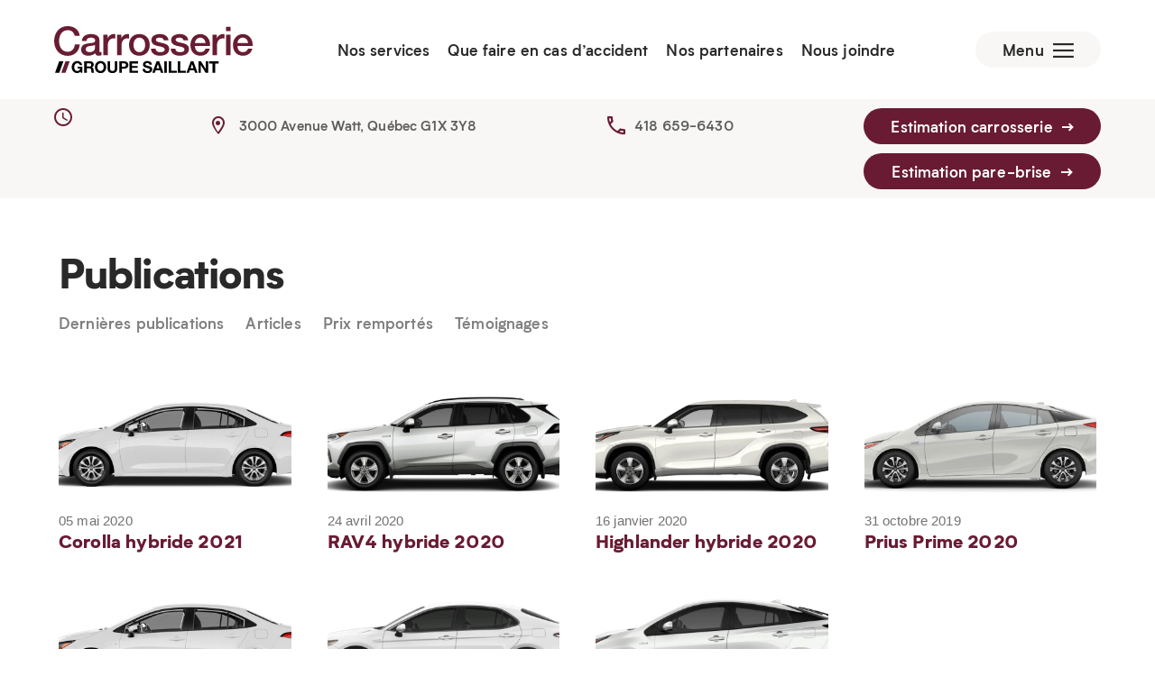

--- FILE ---
content_type: text/html; charset=UTF-8
request_url: https://carrosseriegroupesaillant.com/types_neufs/hybrides/
body_size: 33219
content:

<!doctype html>

  <html class="no-js" lang="fr-FR">

	<head><meta charset="utf-8"><script>if(navigator.userAgent.match(/MSIE|Internet Explorer/i)||navigator.userAgent.match(/Trident\/7\..*?rv:11/i)){var href=document.location.href;if(!href.match(/[?&]nowprocket/)){if(href.indexOf("?")==-1){if(href.indexOf("#")==-1){document.location.href=href+"?nowprocket=1"}else{document.location.href=href.replace("#","?nowprocket=1#")}}else{if(href.indexOf("#")==-1){document.location.href=href+"&nowprocket=1"}else{document.location.href=href.replace("#","&nowprocket=1#")}}}}</script><script>(()=>{class RocketLazyLoadScripts{constructor(){this.v="2.0.4",this.userEvents=["keydown","keyup","mousedown","mouseup","mousemove","mouseover","mouseout","touchmove","touchstart","touchend","touchcancel","wheel","click","dblclick","input"],this.attributeEvents=["onblur","onclick","oncontextmenu","ondblclick","onfocus","onmousedown","onmouseenter","onmouseleave","onmousemove","onmouseout","onmouseover","onmouseup","onmousewheel","onscroll","onsubmit"]}async t(){this.i(),this.o(),/iP(ad|hone)/.test(navigator.userAgent)&&this.h(),this.u(),this.l(this),this.m(),this.k(this),this.p(this),this._(),await Promise.all([this.R(),this.L()]),this.lastBreath=Date.now(),this.S(this),this.P(),this.D(),this.O(),this.M(),await this.C(this.delayedScripts.normal),await this.C(this.delayedScripts.defer),await this.C(this.delayedScripts.async),await this.T(),await this.F(),await this.j(),await this.A(),window.dispatchEvent(new Event("rocket-allScriptsLoaded")),this.everythingLoaded=!0,this.lastTouchEnd&&await new Promise(t=>setTimeout(t,500-Date.now()+this.lastTouchEnd)),this.I(),this.H(),this.U(),this.W()}i(){this.CSPIssue=sessionStorage.getItem("rocketCSPIssue"),document.addEventListener("securitypolicyviolation",t=>{this.CSPIssue||"script-src-elem"!==t.violatedDirective||"data"!==t.blockedURI||(this.CSPIssue=!0,sessionStorage.setItem("rocketCSPIssue",!0))},{isRocket:!0})}o(){window.addEventListener("pageshow",t=>{this.persisted=t.persisted,this.realWindowLoadedFired=!0},{isRocket:!0}),window.addEventListener("pagehide",()=>{this.onFirstUserAction=null},{isRocket:!0})}h(){let t;function e(e){t=e}window.addEventListener("touchstart",e,{isRocket:!0}),window.addEventListener("touchend",function i(o){o.changedTouches[0]&&t.changedTouches[0]&&Math.abs(o.changedTouches[0].pageX-t.changedTouches[0].pageX)<10&&Math.abs(o.changedTouches[0].pageY-t.changedTouches[0].pageY)<10&&o.timeStamp-t.timeStamp<200&&(window.removeEventListener("touchstart",e,{isRocket:!0}),window.removeEventListener("touchend",i,{isRocket:!0}),"INPUT"===o.target.tagName&&"text"===o.target.type||(o.target.dispatchEvent(new TouchEvent("touchend",{target:o.target,bubbles:!0})),o.target.dispatchEvent(new MouseEvent("mouseover",{target:o.target,bubbles:!0})),o.target.dispatchEvent(new PointerEvent("click",{target:o.target,bubbles:!0,cancelable:!0,detail:1,clientX:o.changedTouches[0].clientX,clientY:o.changedTouches[0].clientY})),event.preventDefault()))},{isRocket:!0})}q(t){this.userActionTriggered||("mousemove"!==t.type||this.firstMousemoveIgnored?"keyup"===t.type||"mouseover"===t.type||"mouseout"===t.type||(this.userActionTriggered=!0,this.onFirstUserAction&&this.onFirstUserAction()):this.firstMousemoveIgnored=!0),"click"===t.type&&t.preventDefault(),t.stopPropagation(),t.stopImmediatePropagation(),"touchstart"===this.lastEvent&&"touchend"===t.type&&(this.lastTouchEnd=Date.now()),"click"===t.type&&(this.lastTouchEnd=0),this.lastEvent=t.type,t.composedPath&&t.composedPath()[0].getRootNode()instanceof ShadowRoot&&(t.rocketTarget=t.composedPath()[0]),this.savedUserEvents.push(t)}u(){this.savedUserEvents=[],this.userEventHandler=this.q.bind(this),this.userEvents.forEach(t=>window.addEventListener(t,this.userEventHandler,{passive:!1,isRocket:!0})),document.addEventListener("visibilitychange",this.userEventHandler,{isRocket:!0})}U(){this.userEvents.forEach(t=>window.removeEventListener(t,this.userEventHandler,{passive:!1,isRocket:!0})),document.removeEventListener("visibilitychange",this.userEventHandler,{isRocket:!0}),this.savedUserEvents.forEach(t=>{(t.rocketTarget||t.target).dispatchEvent(new window[t.constructor.name](t.type,t))})}m(){const t="return false",e=Array.from(this.attributeEvents,t=>"data-rocket-"+t),i="["+this.attributeEvents.join("],[")+"]",o="[data-rocket-"+this.attributeEvents.join("],[data-rocket-")+"]",s=(e,i,o)=>{o&&o!==t&&(e.setAttribute("data-rocket-"+i,o),e["rocket"+i]=new Function("event",o),e.setAttribute(i,t))};new MutationObserver(t=>{for(const n of t)"attributes"===n.type&&(n.attributeName.startsWith("data-rocket-")||this.everythingLoaded?n.attributeName.startsWith("data-rocket-")&&this.everythingLoaded&&this.N(n.target,n.attributeName.substring(12)):s(n.target,n.attributeName,n.target.getAttribute(n.attributeName))),"childList"===n.type&&n.addedNodes.forEach(t=>{if(t.nodeType===Node.ELEMENT_NODE)if(this.everythingLoaded)for(const i of[t,...t.querySelectorAll(o)])for(const t of i.getAttributeNames())e.includes(t)&&this.N(i,t.substring(12));else for(const e of[t,...t.querySelectorAll(i)])for(const t of e.getAttributeNames())this.attributeEvents.includes(t)&&s(e,t,e.getAttribute(t))})}).observe(document,{subtree:!0,childList:!0,attributeFilter:[...this.attributeEvents,...e]})}I(){this.attributeEvents.forEach(t=>{document.querySelectorAll("[data-rocket-"+t+"]").forEach(e=>{this.N(e,t)})})}N(t,e){const i=t.getAttribute("data-rocket-"+e);i&&(t.setAttribute(e,i),t.removeAttribute("data-rocket-"+e))}k(t){Object.defineProperty(HTMLElement.prototype,"onclick",{get(){return this.rocketonclick||null},set(e){this.rocketonclick=e,this.setAttribute(t.everythingLoaded?"onclick":"data-rocket-onclick","this.rocketonclick(event)")}})}S(t){function e(e,i){let o=e[i];e[i]=null,Object.defineProperty(e,i,{get:()=>o,set(s){t.everythingLoaded?o=s:e["rocket"+i]=o=s}})}e(document,"onreadystatechange"),e(window,"onload"),e(window,"onpageshow");try{Object.defineProperty(document,"readyState",{get:()=>t.rocketReadyState,set(e){t.rocketReadyState=e},configurable:!0}),document.readyState="loading"}catch(t){console.log("WPRocket DJE readyState conflict, bypassing")}}l(t){this.originalAddEventListener=EventTarget.prototype.addEventListener,this.originalRemoveEventListener=EventTarget.prototype.removeEventListener,this.savedEventListeners=[],EventTarget.prototype.addEventListener=function(e,i,o){o&&o.isRocket||!t.B(e,this)&&!t.userEvents.includes(e)||t.B(e,this)&&!t.userActionTriggered||e.startsWith("rocket-")||t.everythingLoaded?t.originalAddEventListener.call(this,e,i,o):(t.savedEventListeners.push({target:this,remove:!1,type:e,func:i,options:o}),"mouseenter"!==e&&"mouseleave"!==e||t.originalAddEventListener.call(this,e,t.savedUserEvents.push,o))},EventTarget.prototype.removeEventListener=function(e,i,o){o&&o.isRocket||!t.B(e,this)&&!t.userEvents.includes(e)||t.B(e,this)&&!t.userActionTriggered||e.startsWith("rocket-")||t.everythingLoaded?t.originalRemoveEventListener.call(this,e,i,o):t.savedEventListeners.push({target:this,remove:!0,type:e,func:i,options:o})}}J(t,e){this.savedEventListeners=this.savedEventListeners.filter(i=>{let o=i.type,s=i.target||window;return e!==o||t!==s||(this.B(o,s)&&(i.type="rocket-"+o),this.$(i),!1)})}H(){EventTarget.prototype.addEventListener=this.originalAddEventListener,EventTarget.prototype.removeEventListener=this.originalRemoveEventListener,this.savedEventListeners.forEach(t=>this.$(t))}$(t){t.remove?this.originalRemoveEventListener.call(t.target,t.type,t.func,t.options):this.originalAddEventListener.call(t.target,t.type,t.func,t.options)}p(t){let e;function i(e){return t.everythingLoaded?e:e.split(" ").map(t=>"load"===t||t.startsWith("load.")?"rocket-jquery-load":t).join(" ")}function o(o){function s(e){const s=o.fn[e];o.fn[e]=o.fn.init.prototype[e]=function(){return this[0]===window&&t.userActionTriggered&&("string"==typeof arguments[0]||arguments[0]instanceof String?arguments[0]=i(arguments[0]):"object"==typeof arguments[0]&&Object.keys(arguments[0]).forEach(t=>{const e=arguments[0][t];delete arguments[0][t],arguments[0][i(t)]=e})),s.apply(this,arguments),this}}if(o&&o.fn&&!t.allJQueries.includes(o)){const e={DOMContentLoaded:[],"rocket-DOMContentLoaded":[]};for(const t in e)document.addEventListener(t,()=>{e[t].forEach(t=>t())},{isRocket:!0});o.fn.ready=o.fn.init.prototype.ready=function(i){function s(){parseInt(o.fn.jquery)>2?setTimeout(()=>i.bind(document)(o)):i.bind(document)(o)}return"function"==typeof i&&(t.realDomReadyFired?!t.userActionTriggered||t.fauxDomReadyFired?s():e["rocket-DOMContentLoaded"].push(s):e.DOMContentLoaded.push(s)),o([])},s("on"),s("one"),s("off"),t.allJQueries.push(o)}e=o}t.allJQueries=[],o(window.jQuery),Object.defineProperty(window,"jQuery",{get:()=>e,set(t){o(t)}})}P(){const t=new Map;document.write=document.writeln=function(e){const i=document.currentScript,o=document.createRange(),s=i.parentElement;let n=t.get(i);void 0===n&&(n=i.nextSibling,t.set(i,n));const c=document.createDocumentFragment();o.setStart(c,0),c.appendChild(o.createContextualFragment(e)),s.insertBefore(c,n)}}async R(){return new Promise(t=>{this.userActionTriggered?t():this.onFirstUserAction=t})}async L(){return new Promise(t=>{document.addEventListener("DOMContentLoaded",()=>{this.realDomReadyFired=!0,t()},{isRocket:!0})})}async j(){return this.realWindowLoadedFired?Promise.resolve():new Promise(t=>{window.addEventListener("load",t,{isRocket:!0})})}M(){this.pendingScripts=[];this.scriptsMutationObserver=new MutationObserver(t=>{for(const e of t)e.addedNodes.forEach(t=>{"SCRIPT"!==t.tagName||t.noModule||t.isWPRocket||this.pendingScripts.push({script:t,promise:new Promise(e=>{const i=()=>{const i=this.pendingScripts.findIndex(e=>e.script===t);i>=0&&this.pendingScripts.splice(i,1),e()};t.addEventListener("load",i,{isRocket:!0}),t.addEventListener("error",i,{isRocket:!0}),setTimeout(i,1e3)})})})}),this.scriptsMutationObserver.observe(document,{childList:!0,subtree:!0})}async F(){await this.X(),this.pendingScripts.length?(await this.pendingScripts[0].promise,await this.F()):this.scriptsMutationObserver.disconnect()}D(){this.delayedScripts={normal:[],async:[],defer:[]},document.querySelectorAll("script[type$=rocketlazyloadscript]").forEach(t=>{t.hasAttribute("data-rocket-src")?t.hasAttribute("async")&&!1!==t.async?this.delayedScripts.async.push(t):t.hasAttribute("defer")&&!1!==t.defer||"module"===t.getAttribute("data-rocket-type")?this.delayedScripts.defer.push(t):this.delayedScripts.normal.push(t):this.delayedScripts.normal.push(t)})}async _(){await this.L();let t=[];document.querySelectorAll("script[type$=rocketlazyloadscript][data-rocket-src]").forEach(e=>{let i=e.getAttribute("data-rocket-src");if(i&&!i.startsWith("data:")){i.startsWith("//")&&(i=location.protocol+i);try{const o=new URL(i).origin;o!==location.origin&&t.push({src:o,crossOrigin:e.crossOrigin||"module"===e.getAttribute("data-rocket-type")})}catch(t){}}}),t=[...new Map(t.map(t=>[JSON.stringify(t),t])).values()],this.Y(t,"preconnect")}async G(t){if(await this.K(),!0!==t.noModule||!("noModule"in HTMLScriptElement.prototype))return new Promise(e=>{let i;function o(){(i||t).setAttribute("data-rocket-status","executed"),e()}try{if(navigator.userAgent.includes("Firefox/")||""===navigator.vendor||this.CSPIssue)i=document.createElement("script"),[...t.attributes].forEach(t=>{let e=t.nodeName;"type"!==e&&("data-rocket-type"===e&&(e="type"),"data-rocket-src"===e&&(e="src"),i.setAttribute(e,t.nodeValue))}),t.text&&(i.text=t.text),t.nonce&&(i.nonce=t.nonce),i.hasAttribute("src")?(i.addEventListener("load",o,{isRocket:!0}),i.addEventListener("error",()=>{i.setAttribute("data-rocket-status","failed-network"),e()},{isRocket:!0}),setTimeout(()=>{i.isConnected||e()},1)):(i.text=t.text,o()),i.isWPRocket=!0,t.parentNode.replaceChild(i,t);else{const i=t.getAttribute("data-rocket-type"),s=t.getAttribute("data-rocket-src");i?(t.type=i,t.removeAttribute("data-rocket-type")):t.removeAttribute("type"),t.addEventListener("load",o,{isRocket:!0}),t.addEventListener("error",i=>{this.CSPIssue&&i.target.src.startsWith("data:")?(console.log("WPRocket: CSP fallback activated"),t.removeAttribute("src"),this.G(t).then(e)):(t.setAttribute("data-rocket-status","failed-network"),e())},{isRocket:!0}),s?(t.fetchPriority="high",t.removeAttribute("data-rocket-src"),t.src=s):t.src="data:text/javascript;base64,"+window.btoa(unescape(encodeURIComponent(t.text)))}}catch(i){t.setAttribute("data-rocket-status","failed-transform"),e()}});t.setAttribute("data-rocket-status","skipped")}async C(t){const e=t.shift();return e?(e.isConnected&&await this.G(e),this.C(t)):Promise.resolve()}O(){this.Y([...this.delayedScripts.normal,...this.delayedScripts.defer,...this.delayedScripts.async],"preload")}Y(t,e){this.trash=this.trash||[];let i=!0;var o=document.createDocumentFragment();t.forEach(t=>{const s=t.getAttribute&&t.getAttribute("data-rocket-src")||t.src;if(s&&!s.startsWith("data:")){const n=document.createElement("link");n.href=s,n.rel=e,"preconnect"!==e&&(n.as="script",n.fetchPriority=i?"high":"low"),t.getAttribute&&"module"===t.getAttribute("data-rocket-type")&&(n.crossOrigin=!0),t.crossOrigin&&(n.crossOrigin=t.crossOrigin),t.integrity&&(n.integrity=t.integrity),t.nonce&&(n.nonce=t.nonce),o.appendChild(n),this.trash.push(n),i=!1}}),document.head.appendChild(o)}W(){this.trash.forEach(t=>t.remove())}async T(){try{document.readyState="interactive"}catch(t){}this.fauxDomReadyFired=!0;try{await this.K(),this.J(document,"readystatechange"),document.dispatchEvent(new Event("rocket-readystatechange")),await this.K(),document.rocketonreadystatechange&&document.rocketonreadystatechange(),await this.K(),this.J(document,"DOMContentLoaded"),document.dispatchEvent(new Event("rocket-DOMContentLoaded")),await this.K(),this.J(window,"DOMContentLoaded"),window.dispatchEvent(new Event("rocket-DOMContentLoaded"))}catch(t){console.error(t)}}async A(){try{document.readyState="complete"}catch(t){}try{await this.K(),this.J(document,"readystatechange"),document.dispatchEvent(new Event("rocket-readystatechange")),await this.K(),document.rocketonreadystatechange&&document.rocketonreadystatechange(),await this.K(),this.J(window,"load"),window.dispatchEvent(new Event("rocket-load")),await this.K(),window.rocketonload&&window.rocketonload(),await this.K(),this.allJQueries.forEach(t=>t(window).trigger("rocket-jquery-load")),await this.K(),this.J(window,"pageshow");const t=new Event("rocket-pageshow");t.persisted=this.persisted,window.dispatchEvent(t),await this.K(),window.rocketonpageshow&&window.rocketonpageshow({persisted:this.persisted})}catch(t){console.error(t)}}async K(){Date.now()-this.lastBreath>45&&(await this.X(),this.lastBreath=Date.now())}async X(){return document.hidden?new Promise(t=>setTimeout(t)):new Promise(t=>requestAnimationFrame(t))}B(t,e){return e===document&&"readystatechange"===t||(e===document&&"DOMContentLoaded"===t||(e===window&&"DOMContentLoaded"===t||(e===window&&"load"===t||e===window&&"pageshow"===t)))}static run(){(new RocketLazyLoadScripts).t()}}RocketLazyLoadScripts.run()})();</script>
		
		  
		<!-- Force IE to use the latest rendering engine available -->
		<meta http-equiv="X-UA-Compatible" content="IE=edge">

		<!-- Mobile Meta -->
		<meta name="viewport" content="width=device-width, initial-scale=1.0">
		<meta class="foundation-mq">
        <meta name="msapplication-TileColor" content="#da532c">
        <meta name="theme-color" content="#ffffff">
		<meta name="facebook-domain-verification" content="cjog6hriwk0m6a6shcnk25hxsvjw46" />

		<link rel="pingback" href="https://carrosseriegroupesaillant.com/xmlrpc.php">

		<meta name='robots' content='index, follow, max-image-preview:large, max-snippet:-1, max-video-preview:-1' />
	<style></style>
	
	<!-- This site is optimized with the Yoast SEO plugin v26.8 - https://yoast.com/product/yoast-seo-wordpress/ -->
	<title>Hybrides - Carrosserie Groupe Saillant</title>
<style id="wpr-usedcss">img:is([sizes=auto i],[sizes^="auto," i]){contain-intrinsic-size:3000px 1500px}img.emoji{display:inline!important;border:none!important;box-shadow:none!important;height:1em!important;width:1em!important;margin:0 .07em!important;vertical-align:-.1em!important;background:0 0!important;padding:0!important}:where(.wp-block-button__link){border-radius:9999px;box-shadow:none;padding:calc(.667em + 2px) calc(1.333em + 2px);text-decoration:none}:root :where(.wp-block-button .wp-block-button__link.is-style-outline),:root :where(.wp-block-button.is-style-outline>.wp-block-button__link){border:2px solid;padding:.667em 1.333em}:root :where(.wp-block-button .wp-block-button__link.is-style-outline:not(.has-text-color)),:root :where(.wp-block-button.is-style-outline>.wp-block-button__link:not(.has-text-color)){color:currentColor}:root :where(.wp-block-button .wp-block-button__link.is-style-outline:not(.has-background)),:root :where(.wp-block-button.is-style-outline>.wp-block-button__link:not(.has-background)){background-color:initial;background-image:none}:where(.wp-block-calendar table:not(.has-background) th){background:#ddd}:where(.wp-block-columns){margin-bottom:1.75em}:where(.wp-block-columns.has-background){padding:1.25em 2.375em}:where(.wp-block-post-comments input[type=submit]){border:none}:where(.wp-block-cover-image:not(.has-text-color)),:where(.wp-block-cover:not(.has-text-color)){color:#fff}:where(.wp-block-cover-image.is-light:not(.has-text-color)),:where(.wp-block-cover.is-light:not(.has-text-color)){color:#000}:root :where(.wp-block-cover h1:not(.has-text-color)),:root :where(.wp-block-cover h2:not(.has-text-color)),:root :where(.wp-block-cover h3:not(.has-text-color)),:root :where(.wp-block-cover h4:not(.has-text-color)),:root :where(.wp-block-cover h5:not(.has-text-color)),:root :where(.wp-block-cover h6:not(.has-text-color)),:root :where(.wp-block-cover p:not(.has-text-color)){color:inherit}:where(.wp-block-file){margin-bottom:1.5em}:where(.wp-block-file__button){border-radius:2em;display:inline-block;padding:.5em 1em}:where(.wp-block-file__button):is(a):active,:where(.wp-block-file__button):is(a):focus,:where(.wp-block-file__button):is(a):hover,:where(.wp-block-file__button):is(a):visited{box-shadow:none;color:#fff;opacity:.85;text-decoration:none}:where(.wp-block-group.wp-block-group-is-layout-constrained){position:relative}:root :where(.wp-block-image.is-style-rounded img,.wp-block-image .is-style-rounded img){border-radius:9999px}:where(.wp-block-latest-comments:not([style*=line-height] .wp-block-latest-comments__comment)){line-height:1.1}:where(.wp-block-latest-comments:not([style*=line-height] .wp-block-latest-comments__comment-excerpt p)){line-height:1.8}:root :where(.wp-block-latest-posts.is-grid){padding:0}:root :where(.wp-block-latest-posts.wp-block-latest-posts__list){padding-left:0}ul{box-sizing:border-box}:root :where(.wp-block-list.has-background){padding:1.25em 2.375em}:where(.wp-block-navigation.has-background .wp-block-navigation-item a:not(.wp-element-button)),:where(.wp-block-navigation.has-background .wp-block-navigation-submenu a:not(.wp-element-button)){padding:.5em 1em}:where(.wp-block-navigation .wp-block-navigation__submenu-container .wp-block-navigation-item a:not(.wp-element-button)),:where(.wp-block-navigation .wp-block-navigation__submenu-container .wp-block-navigation-submenu a:not(.wp-element-button)),:where(.wp-block-navigation .wp-block-navigation__submenu-container .wp-block-navigation-submenu button.wp-block-navigation-item__content),:where(.wp-block-navigation .wp-block-navigation__submenu-container .wp-block-pages-list__item button.wp-block-navigation-item__content){padding:.5em 1em}:root :where(p.has-background){padding:1.25em 2.375em}:where(p.has-text-color:not(.has-link-color)) a{color:inherit}:where(.wp-block-post-comments-form) input:not([type=submit]),:where(.wp-block-post-comments-form) textarea{border:1px solid #949494;font-family:inherit;font-size:1em}:where(.wp-block-post-comments-form) input:where(:not([type=submit]):not([type=checkbox])),:where(.wp-block-post-comments-form) textarea{padding:calc(.667em + 2px)}:where(.wp-block-post-excerpt){box-sizing:border-box;margin-bottom:var(--wp--style--block-gap);margin-top:var(--wp--style--block-gap)}:where(.wp-block-preformatted.has-background){padding:1.25em 2.375em}:where(.wp-block-search__button){border:1px solid #ccc;padding:6px 10px}:where(.wp-block-search__input){font-family:inherit;font-size:inherit;font-style:inherit;font-weight:inherit;letter-spacing:inherit;line-height:inherit;text-transform:inherit}:where(.wp-block-search__button-inside .wp-block-search__inside-wrapper){border:1px solid #949494;box-sizing:border-box;padding:4px}:where(.wp-block-search__button-inside .wp-block-search__inside-wrapper) .wp-block-search__input{border:none;border-radius:0;padding:0 4px}:where(.wp-block-search__button-inside .wp-block-search__inside-wrapper) .wp-block-search__input:focus{outline:0}:where(.wp-block-search__button-inside .wp-block-search__inside-wrapper) :where(.wp-block-search__button){padding:4px 8px}:root :where(.wp-block-separator.is-style-dots){height:auto;line-height:1;text-align:center}:root :where(.wp-block-separator.is-style-dots):before{color:currentColor;content:"···";font-family:serif;font-size:1.5em;letter-spacing:2em;padding-left:2em}:root :where(.wp-block-site-logo.is-style-rounded){border-radius:9999px}:where(.wp-block-social-links:not(.is-style-logos-only)) .wp-social-link{background-color:#f0f0f0;color:#444}:where(.wp-block-social-links:not(.is-style-logos-only)) .wp-social-link-amazon{background-color:#f90;color:#fff}:where(.wp-block-social-links:not(.is-style-logos-only)) .wp-social-link-bandcamp{background-color:#1ea0c3;color:#fff}:where(.wp-block-social-links:not(.is-style-logos-only)) .wp-social-link-behance{background-color:#0757fe;color:#fff}:where(.wp-block-social-links:not(.is-style-logos-only)) .wp-social-link-bluesky{background-color:#0a7aff;color:#fff}:where(.wp-block-social-links:not(.is-style-logos-only)) .wp-social-link-codepen{background-color:#1e1f26;color:#fff}:where(.wp-block-social-links:not(.is-style-logos-only)) .wp-social-link-deviantart{background-color:#02e49b;color:#fff}:where(.wp-block-social-links:not(.is-style-logos-only)) .wp-social-link-discord{background-color:#5865f2;color:#fff}:where(.wp-block-social-links:not(.is-style-logos-only)) .wp-social-link-dribbble{background-color:#e94c89;color:#fff}:where(.wp-block-social-links:not(.is-style-logos-only)) .wp-social-link-dropbox{background-color:#4280ff;color:#fff}:where(.wp-block-social-links:not(.is-style-logos-only)) .wp-social-link-etsy{background-color:#f45800;color:#fff}:where(.wp-block-social-links:not(.is-style-logos-only)) .wp-social-link-facebook{background-color:#0866ff;color:#fff}:where(.wp-block-social-links:not(.is-style-logos-only)) .wp-social-link-fivehundredpx{background-color:#000;color:#fff}:where(.wp-block-social-links:not(.is-style-logos-only)) .wp-social-link-flickr{background-color:#0461dd;color:#fff}:where(.wp-block-social-links:not(.is-style-logos-only)) .wp-social-link-foursquare{background-color:#e65678;color:#fff}:where(.wp-block-social-links:not(.is-style-logos-only)) .wp-social-link-github{background-color:#24292d;color:#fff}:where(.wp-block-social-links:not(.is-style-logos-only)) .wp-social-link-goodreads{background-color:#eceadd;color:#382110}:where(.wp-block-social-links:not(.is-style-logos-only)) .wp-social-link-google{background-color:#ea4434;color:#fff}:where(.wp-block-social-links:not(.is-style-logos-only)) .wp-social-link-gravatar{background-color:#1d4fc4;color:#fff}:where(.wp-block-social-links:not(.is-style-logos-only)) .wp-social-link-instagram{background-color:#f00075;color:#fff}:where(.wp-block-social-links:not(.is-style-logos-only)) .wp-social-link-lastfm{background-color:#e21b24;color:#fff}:where(.wp-block-social-links:not(.is-style-logos-only)) .wp-social-link-linkedin{background-color:#0d66c2;color:#fff}:where(.wp-block-social-links:not(.is-style-logos-only)) .wp-social-link-mastodon{background-color:#3288d4;color:#fff}:where(.wp-block-social-links:not(.is-style-logos-only)) .wp-social-link-medium{background-color:#000;color:#fff}:where(.wp-block-social-links:not(.is-style-logos-only)) .wp-social-link-meetup{background-color:#f6405f;color:#fff}:where(.wp-block-social-links:not(.is-style-logos-only)) .wp-social-link-patreon{background-color:#000;color:#fff}:where(.wp-block-social-links:not(.is-style-logos-only)) .wp-social-link-pinterest{background-color:#e60122;color:#fff}:where(.wp-block-social-links:not(.is-style-logos-only)) .wp-social-link-pocket{background-color:#ef4155;color:#fff}:where(.wp-block-social-links:not(.is-style-logos-only)) .wp-social-link-reddit{background-color:#ff4500;color:#fff}:where(.wp-block-social-links:not(.is-style-logos-only)) .wp-social-link-skype{background-color:#0478d7;color:#fff}:where(.wp-block-social-links:not(.is-style-logos-only)) .wp-social-link-snapchat{background-color:#fefc00;color:#fff;stroke:#000}:where(.wp-block-social-links:not(.is-style-logos-only)) .wp-social-link-soundcloud{background-color:#ff5600;color:#fff}:where(.wp-block-social-links:not(.is-style-logos-only)) .wp-social-link-spotify{background-color:#1bd760;color:#fff}:where(.wp-block-social-links:not(.is-style-logos-only)) .wp-social-link-telegram{background-color:#2aabee;color:#fff}:where(.wp-block-social-links:not(.is-style-logos-only)) .wp-social-link-threads{background-color:#000;color:#fff}:where(.wp-block-social-links:not(.is-style-logos-only)) .wp-social-link-tiktok{background-color:#000;color:#fff}:where(.wp-block-social-links:not(.is-style-logos-only)) .wp-social-link-tumblr{background-color:#011835;color:#fff}:where(.wp-block-social-links:not(.is-style-logos-only)) .wp-social-link-twitch{background-color:#6440a4;color:#fff}:where(.wp-block-social-links:not(.is-style-logos-only)) .wp-social-link-twitter{background-color:#1da1f2;color:#fff}:where(.wp-block-social-links:not(.is-style-logos-only)) .wp-social-link-vimeo{background-color:#1eb7ea;color:#fff}:where(.wp-block-social-links:not(.is-style-logos-only)) .wp-social-link-vk{background-color:#4680c2;color:#fff}:where(.wp-block-social-links:not(.is-style-logos-only)) .wp-social-link-wordpress{background-color:#3499cd;color:#fff}:where(.wp-block-social-links:not(.is-style-logos-only)) .wp-social-link-whatsapp{background-color:#25d366;color:#fff}:where(.wp-block-social-links:not(.is-style-logos-only)) .wp-social-link-x{background-color:#000;color:#fff}:where(.wp-block-social-links:not(.is-style-logos-only)) .wp-social-link-yelp{background-color:#d32422;color:#fff}:where(.wp-block-social-links:not(.is-style-logos-only)) .wp-social-link-youtube{background-color:red;color:#fff}:where(.wp-block-social-links.is-style-logos-only) .wp-social-link{background:0 0}:where(.wp-block-social-links.is-style-logos-only) .wp-social-link svg{height:1.25em;width:1.25em}:where(.wp-block-social-links.is-style-logos-only) .wp-social-link-amazon{color:#f90}:where(.wp-block-social-links.is-style-logos-only) .wp-social-link-bandcamp{color:#1ea0c3}:where(.wp-block-social-links.is-style-logos-only) .wp-social-link-behance{color:#0757fe}:where(.wp-block-social-links.is-style-logos-only) .wp-social-link-bluesky{color:#0a7aff}:where(.wp-block-social-links.is-style-logos-only) .wp-social-link-codepen{color:#1e1f26}:where(.wp-block-social-links.is-style-logos-only) .wp-social-link-deviantart{color:#02e49b}:where(.wp-block-social-links.is-style-logos-only) .wp-social-link-discord{color:#5865f2}:where(.wp-block-social-links.is-style-logos-only) .wp-social-link-dribbble{color:#e94c89}:where(.wp-block-social-links.is-style-logos-only) .wp-social-link-dropbox{color:#4280ff}:where(.wp-block-social-links.is-style-logos-only) .wp-social-link-etsy{color:#f45800}:where(.wp-block-social-links.is-style-logos-only) .wp-social-link-facebook{color:#0866ff}:where(.wp-block-social-links.is-style-logos-only) .wp-social-link-fivehundredpx{color:#000}:where(.wp-block-social-links.is-style-logos-only) .wp-social-link-flickr{color:#0461dd}:where(.wp-block-social-links.is-style-logos-only) .wp-social-link-foursquare{color:#e65678}:where(.wp-block-social-links.is-style-logos-only) .wp-social-link-github{color:#24292d}:where(.wp-block-social-links.is-style-logos-only) .wp-social-link-goodreads{color:#382110}:where(.wp-block-social-links.is-style-logos-only) .wp-social-link-google{color:#ea4434}:where(.wp-block-social-links.is-style-logos-only) .wp-social-link-gravatar{color:#1d4fc4}:where(.wp-block-social-links.is-style-logos-only) .wp-social-link-instagram{color:#f00075}:where(.wp-block-social-links.is-style-logos-only) .wp-social-link-lastfm{color:#e21b24}:where(.wp-block-social-links.is-style-logos-only) .wp-social-link-linkedin{color:#0d66c2}:where(.wp-block-social-links.is-style-logos-only) .wp-social-link-mastodon{color:#3288d4}:where(.wp-block-social-links.is-style-logos-only) .wp-social-link-medium{color:#000}:where(.wp-block-social-links.is-style-logos-only) .wp-social-link-meetup{color:#f6405f}:where(.wp-block-social-links.is-style-logos-only) .wp-social-link-patreon{color:#000}:where(.wp-block-social-links.is-style-logos-only) .wp-social-link-pinterest{color:#e60122}:where(.wp-block-social-links.is-style-logos-only) .wp-social-link-pocket{color:#ef4155}:where(.wp-block-social-links.is-style-logos-only) .wp-social-link-reddit{color:#ff4500}:where(.wp-block-social-links.is-style-logos-only) .wp-social-link-skype{color:#0478d7}:where(.wp-block-social-links.is-style-logos-only) .wp-social-link-snapchat{color:#fff;stroke:#000}:where(.wp-block-social-links.is-style-logos-only) .wp-social-link-soundcloud{color:#ff5600}:where(.wp-block-social-links.is-style-logos-only) .wp-social-link-spotify{color:#1bd760}:where(.wp-block-social-links.is-style-logos-only) .wp-social-link-telegram{color:#2aabee}:where(.wp-block-social-links.is-style-logos-only) .wp-social-link-threads{color:#000}:where(.wp-block-social-links.is-style-logos-only) .wp-social-link-tiktok{color:#000}:where(.wp-block-social-links.is-style-logos-only) .wp-social-link-tumblr{color:#011835}:where(.wp-block-social-links.is-style-logos-only) .wp-social-link-twitch{color:#6440a4}:where(.wp-block-social-links.is-style-logos-only) .wp-social-link-twitter{color:#1da1f2}:where(.wp-block-social-links.is-style-logos-only) .wp-social-link-vimeo{color:#1eb7ea}:where(.wp-block-social-links.is-style-logos-only) .wp-social-link-vk{color:#4680c2}:where(.wp-block-social-links.is-style-logos-only) .wp-social-link-whatsapp{color:#25d366}:where(.wp-block-social-links.is-style-logos-only) .wp-social-link-wordpress{color:#3499cd}:where(.wp-block-social-links.is-style-logos-only) .wp-social-link-x{color:#000}:where(.wp-block-social-links.is-style-logos-only) .wp-social-link-yelp{color:#d32422}:where(.wp-block-social-links.is-style-logos-only) .wp-social-link-youtube{color:red}:root :where(.wp-block-social-links .wp-social-link a){padding:.25em}:root :where(.wp-block-social-links.is-style-logos-only .wp-social-link a){padding:0}:root :where(.wp-block-social-links.is-style-pill-shape .wp-social-link a){padding-left:.6666666667em;padding-right:.6666666667em}:root :where(.wp-block-tag-cloud.is-style-outline){display:flex;flex-wrap:wrap;gap:1ch}:root :where(.wp-block-tag-cloud.is-style-outline a){border:1px solid;font-size:unset!important;margin-right:0;padding:1ch 2ch;text-decoration:none!important}:root :where(.wp-block-table-of-contents){box-sizing:border-box}:where(.wp-block-term-description){box-sizing:border-box;margin-bottom:var(--wp--style--block-gap);margin-top:var(--wp--style--block-gap)}:where(pre.wp-block-verse){font-family:inherit}:root{--wp--preset--font-size--normal:16px;--wp--preset--font-size--huge:42px}html :where(.has-border-color){border-style:solid}html :where([style*=border-top-color]){border-top-style:solid}html :where([style*=border-right-color]){border-right-style:solid}html :where([style*=border-bottom-color]){border-bottom-style:solid}html :where([style*=border-left-color]){border-left-style:solid}html :where([style*=border-width]){border-style:solid}html :where([style*=border-top-width]){border-top-style:solid}html :where([style*=border-right-width]){border-right-style:solid}html :where([style*=border-bottom-width]){border-bottom-style:solid}html :where([style*=border-left-width]){border-left-style:solid}html :where(img[class*=wp-image-]){height:auto;max-width:100%}:where(figure){margin:0 0 1em}html :where(.is-position-sticky){--wp-admin--admin-bar--position-offset:var(--wp-admin--admin-bar--height,0px)}@media screen and (max-width:600px){html :where(.is-position-sticky){--wp-admin--admin-bar--position-offset:0px}}:root{--wp-admin-theme-color:#3858e9;--wp-admin-theme-color--rgb:56,88,233;--wp-admin-theme-color-darker-10:#2145e6;--wp-admin-theme-color-darker-10--rgb:33,69,230;--wp-admin-theme-color-darker-20:#183ad6;--wp-admin-theme-color-darker-20--rgb:24,58,214;--wp-admin-border-width-focus:2px}:root{--wp-admin-theme-color:#007cba;--wp-admin-theme-color--rgb:0,124,186;--wp-admin-theme-color-darker-10:#006ba1;--wp-admin-theme-color-darker-10--rgb:0,107,161;--wp-admin-theme-color-darker-20:#005a87;--wp-admin-theme-color-darker-20--rgb:0,90,135;--wp-admin-border-width-focus:2px;--wp-block-synced-color:#7a00df;--wp-block-synced-color--rgb:122,0,223;--wp-bound-block-color:var(--wp-block-synced-color)}@media (min-resolution:192dpi){:root{--wp-admin-border-width-focus:1.5px}}:where(.wp-block-popup-maker-cta-button__link){border-radius:9999px;box-shadow:none;padding:1rem 2.25rem;text-decoration:none}:root :where(.wp-block-popup-maker-cta-button){font-family:inherit;font-size:var(--wp--preset--font-size--medium);font-style:normal;line-height:inherit}:root :where(.wp-block-popup-maker-cta-button .wp-block-popup-maker-cta-button__link.is-style-outline),:root :where(.wp-block-popup-maker-cta-button.is-style-outline>.wp-block-popup-maker-cta-button__link){border:1px solid;padding:calc(1rem - 1px) calc(2.25rem - 1px)}:root :where(.wp-block-popup-maker-cta-button .wp-block-popup-maker-cta-button__link.is-style-outline:not(.has-text-color)),:root :where(.wp-block-popup-maker-cta-button.is-style-outline>.wp-block-popup-maker-cta-button__link:not(.has-text-color)){color:currentColor}:root :where(.wp-block-popup-maker-cta-button .wp-block-popup-maker-cta-button__link.is-style-outline:not(.has-background)),:root :where(.wp-block-popup-maker-cta-button.is-style-outline>.wp-block-popup-maker-cta-button__link:not(.has-background)){background-color:#0000;background-image:none}:root :where(.wp-block-popup-maker-cta-button.is-style-outline>.wp-block-popup-maker-cta-button__link.wp-block-popup-maker-cta-button__link:not(.has-background):hover){background-color:color-mix(in srgb,var(--wp--preset--color--contrast) 5%,#0000)}@supports not (background-color:color-mix(in srgb,red 50%,blue)){:where(.wp-block-popup-maker-cta-button:not(.is-style-outline))>.wp-block-popup-maker-cta-button__link:not(.is-style-outline):hover{filter:brightness(.85)}:where(.wp-block-popup-maker-cta-button.is-style-outline>.wp-block-popup-maker-cta-button__link.wp-block-popup-maker-cta-button__link:not(.has-background):hover){filter:brightness(1.05)}}:root{--wp--preset--aspect-ratio--square:1;--wp--preset--aspect-ratio--4-3:4/3;--wp--preset--aspect-ratio--3-4:3/4;--wp--preset--aspect-ratio--3-2:3/2;--wp--preset--aspect-ratio--2-3:2/3;--wp--preset--aspect-ratio--16-9:16/9;--wp--preset--aspect-ratio--9-16:9/16;--wp--preset--color--black:#000000;--wp--preset--color--cyan-bluish-gray:#abb8c3;--wp--preset--color--white:#ffffff;--wp--preset--color--pale-pink:#f78da7;--wp--preset--color--vivid-red:#cf2e2e;--wp--preset--color--luminous-vivid-orange:#ff6900;--wp--preset--color--luminous-vivid-amber:#fcb900;--wp--preset--color--light-green-cyan:#7bdcb5;--wp--preset--color--vivid-green-cyan:#00d084;--wp--preset--color--pale-cyan-blue:#8ed1fc;--wp--preset--color--vivid-cyan-blue:#0693e3;--wp--preset--color--vivid-purple:#9b51e0;--wp--preset--gradient--vivid-cyan-blue-to-vivid-purple:linear-gradient(135deg,rgba(6, 147, 227, 1) 0%,rgb(155, 81, 224) 100%);--wp--preset--gradient--light-green-cyan-to-vivid-green-cyan:linear-gradient(135deg,rgb(122, 220, 180) 0%,rgb(0, 208, 130) 100%);--wp--preset--gradient--luminous-vivid-amber-to-luminous-vivid-orange:linear-gradient(135deg,rgba(252, 185, 0, 1) 0%,rgba(255, 105, 0, 1) 100%);--wp--preset--gradient--luminous-vivid-orange-to-vivid-red:linear-gradient(135deg,rgba(255, 105, 0, 1) 0%,rgb(207, 46, 46) 100%);--wp--preset--gradient--very-light-gray-to-cyan-bluish-gray:linear-gradient(135deg,rgb(238, 238, 238) 0%,rgb(169, 184, 195) 100%);--wp--preset--gradient--cool-to-warm-spectrum:linear-gradient(135deg,rgb(74, 234, 220) 0%,rgb(151, 120, 209) 20%,rgb(207, 42, 186) 40%,rgb(238, 44, 130) 60%,rgb(251, 105, 98) 80%,rgb(254, 248, 76) 100%);--wp--preset--gradient--blush-light-purple:linear-gradient(135deg,rgb(255, 206, 236) 0%,rgb(152, 150, 240) 100%);--wp--preset--gradient--blush-bordeaux:linear-gradient(135deg,rgb(254, 205, 165) 0%,rgb(254, 45, 45) 50%,rgb(107, 0, 62) 100%);--wp--preset--gradient--luminous-dusk:linear-gradient(135deg,rgb(255, 203, 112) 0%,rgb(199, 81, 192) 50%,rgb(65, 88, 208) 100%);--wp--preset--gradient--pale-ocean:linear-gradient(135deg,rgb(255, 245, 203) 0%,rgb(182, 227, 212) 50%,rgb(51, 167, 181) 100%);--wp--preset--gradient--electric-grass:linear-gradient(135deg,rgb(202, 248, 128) 0%,rgb(113, 206, 126) 100%);--wp--preset--gradient--midnight:linear-gradient(135deg,rgb(2, 3, 129) 0%,rgb(40, 116, 252) 100%);--wp--preset--font-size--small:13px;--wp--preset--font-size--medium:20px;--wp--preset--font-size--large:36px;--wp--preset--font-size--x-large:42px;--wp--preset--spacing--20:0.44rem;--wp--preset--spacing--30:0.67rem;--wp--preset--spacing--40:1rem;--wp--preset--spacing--50:1.5rem;--wp--preset--spacing--60:2.25rem;--wp--preset--spacing--70:3.38rem;--wp--preset--spacing--80:5.06rem;--wp--preset--shadow--natural:6px 6px 9px rgba(0, 0, 0, .2);--wp--preset--shadow--deep:12px 12px 50px rgba(0, 0, 0, .4);--wp--preset--shadow--sharp:6px 6px 0px rgba(0, 0, 0, .2);--wp--preset--shadow--outlined:6px 6px 0px -3px rgba(255, 255, 255, 1),6px 6px rgba(0, 0, 0, 1);--wp--preset--shadow--crisp:6px 6px 0px rgba(0, 0, 0, 1)}:where(.is-layout-flex){gap:.5em}:where(.is-layout-grid){gap:.5em}:where(.wp-block-post-template.is-layout-flex){gap:1.25em}:where(.wp-block-post-template.is-layout-grid){gap:1.25em}:where(.wp-block-columns.is-layout-flex){gap:2em}:where(.wp-block-columns.is-layout-grid){gap:2em}:root :where(.wp-block-pullquote){font-size:1.5em;line-height:1.6}[id^=bg-showmore-hidden]{display:none;padding-top:15px}a[id^=bg-showmore-action],a[id^=bg-showmore-action]:focus{outline:0}.rplg{box-sizing:border-box!important;font-size:16px!important}.rplg *,.rplg :after,.rplg :before{box-sizing:inherit!important}.rplg a,.rplg button,.rplg div,.rplg p,.rplg span{margin:0;padding:0;border:0!important;font-size:100%!important;font:inherit!important;vertical-align:baseline!important}.rplg a{box-shadow:none!important}.rplg ul{list-style:none!important}.rplg img{max-width:100%!important;height:auto!important}.rplg .rplg-hide{display:none!important}.rplg .rplg-more-toggle{color:#136aaf!important;cursor:pointer!important;text-decoration:underline!important}.rplg .rplg-stars{display:inline-block!important}.rplg .rplg-stars svg{display:inline-block!important;width:18px!important;height:18px!important;margin:0 4px 0 0!important;vertical-align:middle!important}.rplg .rplg-row{-webkit-box-align:center!important;-webkit-align-items:center!important;-ms-flex-align:center!important;align-items:center!important;display:-webkit-box!important;display:-webkit-flex!important;display:-ms-flexbox!important;display:flex!important}.rplg-row .rplg-row-left{position:relative!important;-webkit-flex-basis:auto!important;-ms-flex-preferred-size:auto!important;flex-basis:auto!important;-webkit-flex-shrink:0!important;-ms-flex-negative:0!important;flex-shrink:0!important}.rplg-row .rplg-row-right{-webkit-box-flex:1!important;-webkit-flex-grow:1!important;-ms-flex-positive:1!important;flex-grow:1!important;overflow:hidden!important;text-align:left!important;line-height:24px!important}.rplg .rplg-review-avatar{display:block!important;width:56px!important;height:56px!important;font-style:italic!important;padding:0!important;margin:0 10px 0 0!important;border-radius:50%!important;vertical-align:middle!important;box-shadow:0 0 2px rgba(0,0,0,.12),0 2px 4px rgba(0,0,0,.24)!important}.rplg .rplg-review-name{display:block!important;font-size:100%!important;font-weight:700!important;color:#427fed!important;text-decoration:none!important;box-shadow:none!important}.rplg .rplg-review-time{display:block!important;color:#999!important;font-size:13px!important;text-shadow:1px 1px 0 #fff!important}.rplg .rplg-badge2{display:inline-block;position:relative!important;text-align:left!important;border-radius:2px!important;margin:10px 10px 0 0!important;font-family:'Helvetica Neue',Helvetica,Arial,sans-serif!important;box-shadow:0 2px 5px 0 rgba(0,0,0,.26)!important}.rplg-badge2 .rplg-badge2-btn{display:flex!important;align-items:center!important;position:relative!important;padding:10px!important;z-index:999!important;color:#333!important;background:#fff!important;border-radius:0 0 2px 2px!important;transition:all .2s ease-in-out!important}.rplg-badge2 .rplg-badge2-btn img{display:inline-block!important;width:44px!important;height:44px!important;margin:0!important;box-shadow:none!important}.rplg-badge2 .rplg-badge2-close{display:none;position:absolute!important;top:-12px!important;right:-18px!important;width:16px!important;height:16px!important;line-height:16px!important;text-align:center!important;cursor:pointer!important;text-decoration:none!important;color:#555!important;font-size:18px!important;font-family:Arial,sans-serif!important;border-radius:50%!important;background-color:rgba(255,255,255,.5)!important}.rplg-badge-cnt:hover .rplg-badge2-close{display:block}.rplg-badge2 .rplg-badge2-close:hover{color:#333!important;background-color:rgba(255,255,255,.7)!important}.rplg-badge2 svg{vertical-align:middle!important}.rplg-badge2 .rplg-badge2-btn>svg{width:44px!important;height:44px!important}.rplg-badge2[data-provider=facebook] .rplg-badge-logo>svg{padding:4px!important;border-radius:50%!important;background-color:#3c5b9b!important}.rplg .rplg-form{position:fixed!important;bottom:0!important;right:0!important;height:100%!important;width:368px!important;z-index:2147483000!important}@media(max-width:460px){.rplg .rplg-form{width:100%!important}}.rplg-form .rplg-review-avatar{width:50px!important;height:50px!important;box-shadow:none!important}.rplg-form .rplg-review-name{font-size:14px!important}.rplg-form .rplg-form-review{margin-bottom:15px!important}.rplg .rplg-flash-content{opacity:0!important;padding:18px!important;-webkit-transform:translate(0,0)!important;-ms-transform:translate(0,0)!important;transform:translate(0,0)!important;-webkit-transition:opacity .3s,-webkit-transform .3s!important;transition:opacity .3s ease,-webkit-transform .3s ease!important;transition:transform .3s ease,opacity .3s ease!important;transition:transform .3s ease,opacity .3s ease,-webkit-transform .3s ease!important}.rplg .rplg-flash-content.rplg-flash-visible{opacity:1!important;-webkit-transform:translate(0,-100%)!important;-ms-transform:translate(0,-100%)!important;transform:translate(0,-100%)!important;text-align:left!important}.rplg .rplg-flash-card{position:relative!important;display:-webkit-box!important;display:-webkit-flex!important;display:-ms-flexbox!important;display:flex!important;height:400px!important;max-height:82px!important;max-width:100%!important;color:#8d8d8d!important;font-size:12px!important;-webkit-box-orient:vertical!important;-webkit-box-direction:normal!important;-webkit-flex-direction:column!important;-ms-flex-direction:column!important;flex-direction:column!important;-webkit-box-pack:center!important;-webkit-justify-content:center!important;-ms-flex-pack:center!important;justify-content:center!important;-webkit-box-align:start!important;-webkit-align-items:flex-start!important;-ms-flex-align:start!important;align-items:flex-start!important;border-radius:20px!important;background-color:#fff!important;box-shadow:0 1px 5px 0 rgba(0,0,0,.2),0 3px 1px -2px rgba(0,0,0,.12),0 2px 2px 0 rgba(0,0,0,.14)!important;-webkit-transition:max-height .3s,opacity .3s,-webkit-transform .3s!important;transition:max-height .3s ease,opacity .3s ease,-webkit-transform .3s ease!important;transition:max-height .3s ease,opacity .3s ease,transform .3s ease!important;transition:max-height .3s ease,opacity .3s ease,transform .3s ease,-webkit-transform .3s ease!important;cursor:pointer!important}.rplg .rplg-flash-card:hover{box-shadow:0 5px 5px -3px rgba(0,0,0,.2),0 3px 14px 2px rgba(0,0,0,.12),0 8px 10px 1px rgba(0,0,0,.14)!important;opacity:1!important;-webkit-transform:translate(0,-2px)!important;-ms-transform:translate(0,-2px)!important;transform:translate(0,-2px)!important}.rplg .rplg-flash-card.rplg-flash-expanded{height:400px!important;max-height:400px!important}.rplg .rplg-flash-x{position:absolute!important;top:10px!important;right:-2px!important;z-index:3!important;width:22px!important;height:22px!important;opacity:.5!important;border-radius:20px!important;background-color:#fafafa!important;-webkit-transform:translate(0,-30px)!important;-ms-transform:translate(0,-30px)!important;transform:translate(0,-30px)!important;-webkit-transition:opacity .2s,-webkit-transform .2s!important;transition:opacity .2s ease,-webkit-transform .2s ease!important;transition:opacity .2s ease,transform .2s ease!important;transition:opacity .2s ease,transform .2s ease,-webkit-transform .2s ease!important;color:#373737!important;font-size:18px!important;line-height:22px!important;text-align:center!important;cursor:pointer!important}.rplg .rplg-flash-x{transform:translate(0,0)!important;opacity:0!important}.rplg .rplg-flash-content:hover .rplg-flash-x{transform:translate(0,-10px)!important;opacity:1!important}.rplg .rplg-flash-x svg{width:12px!important;height:12px!important}.rplg .rplg-flash-story{position:relative!important;display:-webkit-box!important;display:-webkit-flex!important;display:-ms-flexbox!important;display:flex!important;-webkit-box-align:center!important;-webkit-align-items:center!important;-ms-flex-align:center!important;align-items:center!important;z-index:1!important;width:100%!important;height:82px!important;opacity:1!important;padding:8px 12px!important;-webkit-transition:opacity .2s!important;transition:opacity .2s ease!important}.rplg .rplg-flash-expanded .rplg-flash-story{opacity:0!important}.rplg .rplg-flash-img{width:50px!important;height:50px!important;padding:4px!important;margin-right:10px!important}.rplg .rplg-flash-img .rplg-review-avatar{width:50px!important;height:auto!important}.rplg .rplg-flash-stars,.rplg .rplg-flash-text{color:#333!important;font-size:13px!important;white-space:nowrap}.rplg .rplg-flash-stars svg,.rplg .rplg-flash-text span{vertical-align:middle!important}.rplg .rplg-flash-text .rplg-review-avatar{display:inline-block!important;width:16px!important;height:16px!important;margin:-4px 6px 0 2px!important}.rplg .rplg-flash-text .rplg-flash-name{display:inline-block;color:#00a3ff!important;font-weight:600!important;width:55px!important;white-space:nowrap!important;overflow:hidden!important;text-overflow:ellipsis!important}.rplg .rplg-flash-footer{font-size:11px!important;line-height:20px!important;font-weight:600!important}.rplg .rplg-flash-power{float:right;font-size:11px!important;font-weight:400!important}.rplg .rplg-flash-power svg{margin-right:2px;vertical-align:middle}.rplg .rplg-flash-power a{color:#8d8d8d!important;text-decoration:none}.rplg .rplg-flash-power a span{font-weight:600!important;text-transform:capitalize!important}.rplg .rplg-flash-power a span:hover{text-decoration:underline}.rplg .rplg-form-review.rplg-highlight{background:#f9f9f9}.rplgsw-container{margin-left:auto;margin-right:auto;position:relative;overflow:hidden;z-index:1}.rplgsw-wrapper{position:relative;width:100%;height:100%;z-index:1;display:-webkit-box;display:-moz-box;display:-ms-flexbox;display:-webkit-flex;display:flex;-webkit-transition-property:-webkit-transform;-moz-transition-property:-moz-transform;-o-transition-property:-o-transform;-ms-transition-property:-ms-transform;transition-property:transform;-webkit-box-sizing:content-box;-moz-box-sizing:content-box;box-sizing:content-box}.rplgsw-wrapper{-webkit-transform:translate3d(0,0,0);-moz-transform:translate3d(0,0,0);-o-transform:translate(0,0);-ms-transform:translate3d(0,0,0);transform:translate3d(0,0,0)}.rplgsw-slide{-webkit-flex-shrink:0;-ms-flex:0 0 auto;flex-shrink:0;width:100%;height:100%;position:relative}.rplgsw-container .rplgsw-notification{position:absolute;left:0;top:0;pointer-events:none;opacity:0;z-index:-1000}.rplgsw-pagination{position:absolute;text-align:center;-webkit-transition:.3s;-moz-transition:.3s;-o-transition:.3s;transition:.3s;-webkit-transform:translate3d(0,0,0);-ms-transform:translate3d(0,0,0);-o-transform:translate3d(0,0,0);transform:translate3d(0,0,0);z-index:10}.rplgsw-pagination.rplgsw-pagination-hidden{opacity:0}.rplgsw-pagination-bullet{width:8px;height:8px;display:inline-block;border-radius:100%;background:#000;opacity:.2}button.rplgsw-pagination-bullet{border:none;margin:0;padding:0;box-shadow:none;-moz-appearance:none;-ms-appearance:none;-webkit-appearance:none;appearance:none}.rplgsw-pagination-clickable .rplgsw-pagination-bullet{cursor:pointer}.rplgsw-pagination-bullet-active{opacity:1;background:#007aff}.rplgsw-zoom-container{width:100%;height:100%;display:-webkit-box;display:-moz-box;display:-ms-flexbox;display:-webkit-flex;display:flex;-webkit-box-pack:center;-moz-box-pack:center;-ms-flex-pack:center;-webkit-justify-content:center;justify-content:center;-webkit-box-align:center;-moz-box-align:center;-ms-flex-align:center;-webkit-align-items:center;align-items:center;text-align:center}.rplgsw-zoom-container>canvas,.rplgsw-zoom-container>img,.rplgsw-zoom-container>svg{max-width:100%;max-height:100%;object-fit:contain}.rplgsw-scrollbar-drag{height:100%;width:100%;position:relative;background:rgba(0,0,0,.5);border-radius:10px;left:0;top:0}.rplgsw-lazy-preloader{width:42px;height:42px;position:absolute;left:50%;top:50%;margin-left:-21px;margin-top:-21px;z-index:10;-webkit-transform-origin:50%;-moz-transform-origin:50%;transform-origin:50%;-webkit-animation:1s steps(12,end) infinite rplgsw-preloader-spin;-moz-animation:1s steps(12,end) infinite rplgsw-preloader-spin;animation:1s steps(12,end) infinite rplgsw-preloader-spin}.rplgsw-lazy-preloader:after{display:block;content:"";width:100%;height:100%;background-image:url("data:image/svg+xml;charset=utf-8,%3Csvg%20viewBox%3D'0%200%20120%20120'%20xmlns%3D'http%3A%2F%2Fwww.w3.org%2F2000%2Fsvg'%20xmlns%3Axlink%3D'http%3A%2F%2Fwww.w3.org%2F1999%2Fxlink'%3E%3Cdefs%3E%3Cline%20id%3D'l'%20x1%3D'60'%20x2%3D'60'%20y1%3D'7'%20y2%3D'27'%20stroke%3D'%236c6c6c'%20stroke-width%3D'11'%20stroke-linecap%3D'round'%2F%3E%3C%2Fdefs%3E%3Cg%3E%3Cuse%20xlink%3Ahref%3D'%23l'%20opacity%3D'.27'%2F%3E%3Cuse%20xlink%3Ahref%3D'%23l'%20opacity%3D'.27'%20transform%3D'rotate(30%2060%2C60)'%2F%3E%3Cuse%20xlink%3Ahref%3D'%23l'%20opacity%3D'.27'%20transform%3D'rotate(60%2060%2C60)'%2F%3E%3Cuse%20xlink%3Ahref%3D'%23l'%20opacity%3D'.27'%20transform%3D'rotate(90%2060%2C60)'%2F%3E%3Cuse%20xlink%3Ahref%3D'%23l'%20opacity%3D'.27'%20transform%3D'rotate(120%2060%2C60)'%2F%3E%3Cuse%20xlink%3Ahref%3D'%23l'%20opacity%3D'.27'%20transform%3D'rotate(150%2060%2C60)'%2F%3E%3Cuse%20xlink%3Ahref%3D'%23l'%20opacity%3D'.37'%20transform%3D'rotate(180%2060%2C60)'%2F%3E%3Cuse%20xlink%3Ahref%3D'%23l'%20opacity%3D'.46'%20transform%3D'rotate(210%2060%2C60)'%2F%3E%3Cuse%20xlink%3Ahref%3D'%23l'%20opacity%3D'.56'%20transform%3D'rotate(240%2060%2C60)'%2F%3E%3Cuse%20xlink%3Ahref%3D'%23l'%20opacity%3D'.66'%20transform%3D'rotate(270%2060%2C60)'%2F%3E%3Cuse%20xlink%3Ahref%3D'%23l'%20opacity%3D'.75'%20transform%3D'rotate(300%2060%2C60)'%2F%3E%3Cuse%20xlink%3Ahref%3D'%23l'%20opacity%3D'.85'%20transform%3D'rotate(330%2060%2C60)'%2F%3E%3C%2Fg%3E%3C%2Fsvg%3E");background-position:50%;-webkit-background-size:100%;background-size:100%;background-repeat:no-repeat}@-webkit-keyframes rplgsw-preloader-spin{100%{-webkit-transform:rotate(360deg)}}@keyframes rplgsw-preloader-spin{100%{transform:rotate(360deg)}}.slide-in-left.mui-enter{transition-duration:.5s;transition-timing-function:linear;-webkit-transform:translateX(-100%);transform:translateX(-100%);transition-property:-webkit-transform,opacity;transition-property:transform,opacity;-webkit-backface-visibility:hidden;backface-visibility:hidden}.slide-in-left.mui-enter.mui-enter-active{-webkit-transform:translateX(0);transform:translateX(0)}.slide-in-right.mui-enter{transition-duration:.5s;transition-timing-function:linear;-webkit-transform:translateX(100%);transform:translateX(100%);transition-property:-webkit-transform,opacity;transition-property:transform,opacity;-webkit-backface-visibility:hidden;backface-visibility:hidden}.slide-in-right.mui-enter.mui-enter-active{-webkit-transform:translateX(0);transform:translateX(0)}.slide-out-right.mui-leave{transition-duration:.5s;transition-timing-function:linear;-webkit-transform:translateX(0);transform:translateX(0);transition-property:-webkit-transform,opacity;transition-property:transform,opacity;-webkit-backface-visibility:hidden;backface-visibility:hidden}.slide-out-right.mui-leave.mui-leave-active{-webkit-transform:translateX(100%);transform:translateX(100%)}.slide-out-left.mui-leave{transition-duration:.5s;transition-timing-function:linear;-webkit-transform:translateX(0);transform:translateX(0);transition-property:-webkit-transform,opacity;transition-property:transform,opacity;-webkit-backface-visibility:hidden;backface-visibility:hidden}.slide-out-left.mui-leave.mui-leave-active{-webkit-transform:translateX(-100%);transform:translateX(-100%)}.fade-in.mui-enter{transition-duration:.5s;transition-timing-function:linear;opacity:0;transition-property:opacity}.fade-in.mui-enter.mui-enter-active{opacity:1}.fade-out.mui-leave{transition-duration:.5s;transition-timing-function:linear;opacity:1;transition-property:opacity}.fade-out.mui-leave.mui-leave-active{opacity:0}.slow{transition-duration:.75s!important}.fast{transition-duration:.25s!important}.linear{transition-timing-function:linear!important}.ease-in-out{transition-timing-function:ease-in-out!important}.slow{-webkit-animation-duration:.75s!important;animation-duration:.75s!important}.fast{-webkit-animation-duration:.25s!important;animation-duration:.25s!important}.linear{-webkit-animation-timing-function:linear!important;animation-timing-function:linear!important}.ease-in-out{-webkit-animation-timing-function:ease-in-out!important;animation-timing-function:ease-in-out!important}html{font-family:sans-serif;line-height:1.15;-ms-text-size-adjust:100%;-webkit-text-size-adjust:100%}header{display:block}h1{font-size:2em;margin:.67em 0}hr{box-sizing:content-box;overflow:visible}a{background-color:transparent;-webkit-text-decoration-skip:objects}a:active,a:hover{outline-width:0}b{font-weight:inherit;font-weight:bolder}video{display:inline-block}img{border-style:none}svg:not(:root){overflow:hidden}button,input,optgroup,select,textarea{font-family:sans-serif;font-size:100%;line-height:1.15;margin:0}button{overflow:visible}button,select{text-transform:none}[type=submit],button,html [type=button]{-webkit-appearance:button}[type=button]::-moz-focus-inner,[type=submit]::-moz-focus-inner,button::-moz-focus-inner{border-style:none;padding:0}[type=button]:-moz-focusring,[type=submit]:-moz-focusring,button:-moz-focusring{outline:ButtonText dotted 1px}input{overflow:visible}[type=checkbox],[type=radio]{box-sizing:border-box;padding:0}[type=number]::-webkit-inner-spin-button,[type=number]::-webkit-outer-spin-button{height:auto}[type=search]{-webkit-appearance:textfield;outline-offset:-2px}[type=search]::-webkit-search-cancel-button,[type=search]::-webkit-search-decoration{-webkit-appearance:none}::-webkit-file-upload-button{-webkit-appearance:button;font:inherit}fieldset{border:1px solid silver;margin:0 2px;padding:.35em .625em .75em}legend{box-sizing:border-box;display:table;padding:0;color:inherit;white-space:normal}progress{display:inline-block;vertical-align:baseline}textarea{overflow:auto}summary{display:list-item}menu{display:block}canvas{display:inline-block}[hidden],template{display:none}.foundation-mq{font-family:"small=0em&medium=40em&large=64em&xlarge=75em&xxlarge=90em"}html{box-sizing:border-box;font-size:100%}*,:after,:before{box-sizing:inherit}body{margin:0;padding:0;background:#fefefe;font-family:'Helvetica Neue',Helvetica,Roboto,Arial,sans-serif;font-weight:400;line-height:1.5;color:#0a0a0a;-webkit-font-smoothing:antialiased;-moz-osx-font-smoothing:grayscale}img{display:inline-block;vertical-align:middle;max-width:100%;height:auto;-ms-interpolation-mode:bicubic}textarea{height:auto;min-height:50px;border-radius:0}select{box-sizing:border-box;width:100%}button{padding:0;-webkit-appearance:none;-moz-appearance:none;appearance:none;border:0;border-radius:0;background:0 0;line-height:1;cursor:auto}[data-whatinput=mouse] button{outline:0}button,input,optgroup,select,textarea{font-family:inherit}.is-visible{display:block!important}.grid-container{padding-right:.625rem;padding-left:.625rem;max-width:75rem;margin:0 auto}.grid-container.full{padding-right:0;padding-left:0;max-width:100%;margin:0 auto}.grid-x{display:-ms-flexbox;display:flex;-ms-flex-flow:row wrap;flex-flow:row wrap}.cell{-ms-flex:0 0 auto;flex:0 0 auto;min-height:0;min-width:0;width:100%}.cell.auto{-ms-flex:1 1 0px;flex:1 1 0px}.cell.shrink{-ms-flex:0 0 auto;flex:0 0 auto}.grid-x>.auto,.grid-x>.shrink{width:auto}.grid-x>.small-12{-ms-flex-preferred-size:auto;flex-basis:auto}@media print,screen and (min-width:40em){.reveal,.reveal.large,.reveal.small{right:auto;left:auto;margin:0 auto}.grid-container{padding-right:.9375rem;padding-left:.9375rem}.grid-x>.medium-6{-ms-flex-preferred-size:auto;flex-basis:auto}}.grid-x>.small-12{width:100%}@media print,screen and (min-width:40em){.grid-x>.medium-6{width:50%}}@media print,screen and (min-width:64em){.grid-x>.large-12,.grid-x>.large-3{-ms-flex-preferred-size:auto;flex-basis:auto}.grid-x>.large-3{width:25%}.grid-x>.large-12{width:100%}}.grid-padding-x .grid-padding-x{margin-right:-.625rem;margin-left:-.625rem}.grid-container:not(.full)>.grid-padding-x{margin-right:-.625rem;margin-left:-.625rem}.grid-padding-x>.cell{padding-right:.625rem;padding-left:.625rem}.align-right{-ms-flex-pack:end;justify-content:flex-end}.align-center{-ms-flex-pack:center;justify-content:center}.align-justify{-ms-flex-pack:justify;justify-content:space-between}.align-right.vertical.menu>li>a{-ms-flex-pack:end;justify-content:flex-end}.align-center.vertical.menu>li>a{-ms-flex-pack:center;justify-content:center}.align-top{-ms-flex-align:start;align-items:flex-start}.align-bottom{-ms-flex-align:end;align-items:flex-end}.align-middle{-ms-flex-align:center;align-items:center}div,form,h1,h2,h4,li,p,th,ul{margin:0;padding:0}p{margin-bottom:1rem;font-size:inherit;line-height:1.6;text-rendering:optimizeLegibility}em,i{font-style:italic}b,em,i{line-height:inherit}b{font-weight:700}small{font-size:80%;line-height:inherit}h1,h2,h4{font-family:'Helvetica Neue',Helvetica,Roboto,Arial,sans-serif;font-style:normal;font-weight:400;color:inherit;text-rendering:optimizeLegibility}h1 small,h2 small,h4 small{line-height:0;color:#cacaca}h1{font-size:1.5rem}h1,h2{line-height:1.4;margin-top:0;margin-bottom:.5rem}h2{font-size:1.25rem}h4{line-height:1.4;margin-top:0;margin-bottom:.5rem}h4{font-size:1.125rem}@media print,screen and (min-width:40em){.grid-padding-x .grid-padding-x{margin-right:-.9375rem;margin-left:-.9375rem}.grid-container:not(.full)>.grid-padding-x{margin-right:-.9375rem;margin-left:-.9375rem}.grid-padding-x>.cell{padding-right:.9375rem;padding-left:.9375rem}h1{font-size:3rem}h2{font-size:2.5rem}h4{font-size:1.5625rem}}a{line-height:inherit;text-decoration:none;cursor:pointer}a:focus,a:hover{color:#1468a0}a img{border:0}hr{clear:both;max-width:75rem;height:0;margin:1.25rem auto;border-top:0;border-right:0;border-bottom:1px solid #cacaca;border-left:0}ul{margin-bottom:1rem;list-style-position:outside;line-height:1.6}li{font-size:inherit}ul{list-style-type:disc}ul{margin-left:1.25rem}ul ul{margin-left:1.25rem;margin-bottom:0}.text-center{text-align:center}@media print{*{background:0 0!important;box-shadow:none!important;color:#000!important;text-shadow:none!important}a,a:visited{text-decoration:underline}a[href]:after{content:" (" attr(href) ")"}a[href^="#"]:after,a[href^="javascript:"]:after{content:""}img,tr{page-break-inside:avoid}img{max-width:100%!important}@page{margin:.5cm}h2,p{orphans:3;widows:3}h2{page-break-after:avoid}}[type=month],[type=number],[type=search],[type=text],[type=time],[type=url],textarea{display:block;box-sizing:border-box;width:100%;height:2.4375rem;margin:0 0 1rem;padding:.5rem;border:1px solid #cacaca;border-radius:0;background-color:#fefefe;box-shadow:inset 0 1px 2px hsla(0,0%,4%,.1);font-family:inherit;font-size:1rem;font-weight:400;line-height:1.5;color:#0a0a0a;transition:box-shadow .5s,border-color .25s ease-in-out;-webkit-appearance:none;-moz-appearance:none;appearance:none}[type=month]:focus,[type=number]:focus,[type=search]:focus,[type=text]:focus,[type=time]:focus,[type=url]:focus,textarea:focus{outline:0;border:1px solid #8a8a8a;background-color:#fefefe;box-shadow:0 0 5px #cacaca;transition:box-shadow .5s,border-color .25s ease-in-out}textarea{max-width:100%}input::-webkit-input-placeholder,textarea::-webkit-input-placeholder{color:#cacaca}input:-ms-input-placeholder,textarea:-ms-input-placeholder{color:#cacaca}input::placeholder,textarea::placeholder{color:#cacaca}input:disabled,textarea:disabled{background-color:#e6e6e6;cursor:not-allowed}[type=button],[type=submit]{-webkit-appearance:none;-moz-appearance:none;appearance:none;border-radius:0}input[type=search]{box-sizing:border-box}[type=checkbox],[type=radio]{margin:0 0 1rem}[type=checkbox]+label,[type=radio]+label{display:inline-block;vertical-align:baseline;margin-left:.5rem;margin-right:1rem;margin-bottom:0}[type=checkbox]+label[for],[type=radio]+label[for]{cursor:pointer}label>[type=checkbox],label>[type=radio]{margin-right:.5rem}label{display:block;margin:0;font-size:.875rem;font-weight:400;line-height:1.8;color:#0a0a0a}label.middle{margin:0 0 1rem;padding:.5625rem 0}fieldset{margin:0;padding:0;border:0}legend{max-width:100%;margin-bottom:.5rem}.fieldset{margin:1.125rem 0;padding:1.25rem;border:1px solid #cacaca}.fieldset legend{margin:0;margin-left:-.1875rem;padding:0 .1875rem}select{height:2.4375rem;margin:0 0 1rem;padding:.5rem;-webkit-appearance:none;-moz-appearance:none;appearance:none;border:1px solid #cacaca;border-radius:0;background-color:#fefefe;font-family:inherit;font-size:1rem;font-weight:400;line-height:1.5;color:#0a0a0a;background-image:url("data:image/svg+xml;utf8,<svg xmlns='http://www.w3.org/2000/svg' version='1.1' width='32' height='24' viewBox='0 0 32 24'><polygon points='0,0 32,0 16,24' style='fill: rgb%28138, 138, 138%29'></polygon></svg>");background-origin:content-box;background-position:right -1rem center;background-repeat:no-repeat;background-size:9px 6px;padding-right:1.5rem;transition:box-shadow .5s,border-color .25s ease-in-out}@media screen and (min-width:0\0){select{background-image:url("[data-uri]")}}select:focus{outline:0;border:1px solid #8a8a8a;background-color:#fefefe;box-shadow:0 0 5px #cacaca;transition:box-shadow .5s,border-color .25s ease-in-out}select:disabled{background-color:#e6e6e6;cursor:not-allowed}select::-ms-expand{display:none}select[multiple]{height:auto;background-image:none}.is-invalid-input:not(:focus){border-color:#cc4b37;background-color:#f9ecea}.is-invalid-input:not(:focus)::-webkit-input-placeholder{color:#cc4b37}.is-invalid-input:not(:focus):-ms-input-placeholder{color:#cc4b37}.is-invalid-input:not(:focus)::placeholder{color:#cc4b37}.form-error,.is-invalid-label{color:#cc4b37}.form-error{display:none;margin-top:-.5rem;margin-bottom:1rem;font-size:.75rem;font-weight:700}.form-error.is-visible{display:block}.button{display:inline-block;vertical-align:middle;margin:0 0 1rem;font-family:inherit;padding:.85em 1em;-webkit-appearance:none;border:1px solid transparent;border-radius:0;transition:background-color .25s ease-out,color .25s ease-out;font-size:.9rem;line-height:1;text-align:center;cursor:pointer;color:#fefefe}[data-whatinput=mouse] .button{outline:0}.button:focus,.button:hover{background-color:#14679e;color:#fefefe}.button.small{font-size:.75rem}.button.large{font-size:1.25rem}.button.success{background-color:#3adb76;color:#0a0a0a}.button.success:focus,.button.success:hover{background-color:#22bb5b;color:#0a0a0a}.button.warning{background-color:#ffae00;color:#0a0a0a}.button.warning:focus,.button.warning:hover{background-color:#cc8b00;color:#0a0a0a}.button.disabled,.button[disabled]{opacity:.25;cursor:not-allowed}.button.disabled,.button.disabled:focus,.button.disabled:hover,.button[disabled],.button[disabled]:focus,.button[disabled]:hover{background-color:#fefefe}.button.disabled.success,.button[disabled].success{opacity:.25;cursor:not-allowed}.button.disabled.success,.button.disabled.success:focus,.button.disabled.success:hover,.button[disabled].success,.button[disabled].success:focus,.button[disabled].success:hover{background-color:#3adb76;color:#0a0a0a}.button.disabled.warning,.button[disabled].warning{opacity:.25;cursor:not-allowed}.button.disabled.warning,.button.disabled.warning:focus,.button.disabled.warning:hover,.button[disabled].warning,.button[disabled].warning:focus,.button[disabled].warning:hover{background-color:#ffae00;color:#0a0a0a}.button.dropdown:after{display:block;width:0;height:0;border:.4em inset;content:"";border-bottom-width:0;border-top-style:solid;border-color:#fefefe transparent transparent;position:relative;top:.4em;display:inline-block;float:right;margin-left:1em}a.button:focus,a.button:hover{text-decoration:none}.accordion{margin-left:0;background:#fefefe;list-style-type:none}.accordion[disabled] .accordion-title{cursor:not-allowed}.accordion-item:first-child>:first-child,.accordion-item:last-child>:last-child{border-radius:0 0 0 0}.accordion-title{position:relative;display:block;padding:1.25rem 1rem;border:1px solid #e6e6e6;border-bottom:0;font-size:.75rem;line-height:1;color:#1779ba}:last-child:not(.is-active)>.accordion-title{border-bottom:1px solid #e6e6e6;border-radius:0 0 0 0}.accordion-title:focus,.accordion-title:hover{background-color:#e6e6e6}.accordion-title:before{position:absolute;top:50%;right:1rem;margin-top:-.5rem;content:"+"}.is-active>.accordion-title:before{content:"\2013"}.accordion-content{display:none;padding:1rem;border:1px solid #e6e6e6;border-bottom:0;background-color:#fefefe;color:#0a0a0a}:last-child>.accordion-content:last-child{border-bottom:1px solid #e6e6e6}.accordion-menu li{width:100%}.accordion-menu a{padding:.7rem 1rem}.accordion-menu .is-accordion-submenu-parent:not(.has-submenu-toggle)>a{position:relative}.accordion-menu .is-accordion-submenu-parent:not(.has-submenu-toggle)>a:after{display:block;width:0;height:0;border:6px inset;content:"";border-bottom-width:0;border-top-style:solid;border-color:#1779ba transparent transparent;position:absolute;top:50%;margin-top:-3px;right:1rem}.accordion-menu.align-left .is-accordion-submenu-parent>a:after{left:auto;right:1rem}.accordion-menu.align-right .is-accordion-submenu-parent>a:after{right:auto;left:1rem}.accordion-menu .is-accordion-submenu-parent[aria-expanded=true]>a:after{-webkit-transform:rotate(180deg);transform:rotate(180deg);-webkit-transform-origin:50% 50%;transform-origin:50% 50%}.is-accordion-submenu-parent{position:relative}.has-submenu-toggle>a{margin-right:40px}.submenu-toggle{position:absolute;top:0;right:0;cursor:pointer;width:40px;height:40px}.submenu-toggle:after{display:block;width:0;height:0;border:6px inset;content:"";border-bottom-width:0;border-top-style:solid;border-color:#1779ba transparent transparent;top:0;bottom:0;margin:auto}.submenu-toggle[aria-expanded=true]:after{-webkit-transform:scaleY(-1);transform:scaleY(-1);-webkit-transform-origin:50% 50%;transform-origin:50% 50%}.submenu-toggle-text{position:absolute!important;width:1px;height:1px;padding:0;overflow:hidden;clip:rect(0,0,0,0);white-space:nowrap;-webkit-clip-path:inset(50%);clip-path:inset(50%);border:0}.close-button{position:absolute;color:#8a8a8a;cursor:pointer}[data-whatinput=mouse] .close-button{outline:0}.close-button:focus,.close-button:hover{color:#0a0a0a}.close-button.small{right:.66rem;top:.33em;font-size:1.5em;line-height:1}.close-button,.close-button.medium{right:1rem;top:.5rem;font-size:2em;line-height:1}.menu{padding:0;margin:0;list-style:none;position:relative;display:-ms-flexbox;display:flex;-ms-flex-wrap:wrap;flex-wrap:wrap}[data-whatinput=mouse] .menu li{outline:0}.menu .button,.menu a{line-height:1;text-decoration:none;display:block;padding:.7rem 1rem}.menu a,.menu button,.menu input,.menu select{margin-bottom:0}.menu input{display:inline-block}.menu,.menu.horizontal{-ms-flex-wrap:wrap;flex-wrap:wrap;-ms-flex-direction:row;flex-direction:row}.menu.vertical{-ms-flex-wrap:nowrap;flex-wrap:nowrap;-ms-flex-direction:column;flex-direction:column}@media print,screen and (min-width:40em){.menu.medium-horizontal{-ms-flex-wrap:wrap;flex-wrap:wrap;-ms-flex-direction:row;flex-direction:row}}.menu.nested{margin-right:0;margin-left:1rem}.menu.align-left{-ms-flex-pack:start;justify-content:flex-start}.menu.align-right li{display:-ms-flexbox;display:flex;-ms-flex-pack:end;justify-content:flex-end}.menu.align-right li .submenu li{-ms-flex-pack:start;justify-content:flex-start}.menu.align-right.vertical li{display:block;text-align:right}.menu.align-right.vertical li .submenu li{text-align:right}.menu.align-right .nested{margin-right:1rem;margin-left:0}.menu.align-center li{display:-ms-flexbox;display:flex;-ms-flex-pack:center;justify-content:center}.menu.align-center li .submenu li{-ms-flex-pack:start;justify-content:flex-start}.no-js [data-responsive-menu] ul{display:none}.is-drilldown{position:relative;overflow:hidden}.is-drilldown li{display:block}.is-drilldown.animate-height{transition:height .5s}.drilldown a{padding:.7rem 1rem;background:#fefefe}.drilldown .is-drilldown-submenu{position:absolute;top:0;left:100%;z-index:-1;width:100%;background:#fefefe;transition:-webkit-transform .15s linear;transition:transform .15s linear}.drilldown .is-drilldown-submenu.is-active{z-index:1;display:block;-webkit-transform:translateX(-100%);transform:translateX(-100%)}.drilldown .is-drilldown-submenu.is-closing{-webkit-transform:translateX(100%);transform:translateX(100%)}.drilldown .is-drilldown-submenu a{padding:.7rem 1rem}.drilldown .nested.is-drilldown-submenu{margin-right:0;margin-left:0}.drilldown .drilldown-submenu-cover-previous{min-height:100%}.drilldown .is-drilldown-submenu-parent>a{position:relative}.drilldown .is-drilldown-submenu-parent>a:after{position:absolute;top:50%;margin-top:-6px}.drilldown .is-drilldown-submenu-parent>a:after,.drilldown.align-left .is-drilldown-submenu-parent>a:after{right:1rem;display:block;width:0;height:0;border:6px inset;content:"";border-right-width:0;border-left-style:solid;border-color:transparent transparent transparent #1779ba}.drilldown.align-left .is-drilldown-submenu-parent>a:after{left:auto}.drilldown.align-right .is-drilldown-submenu-parent>a:after{right:auto;left:1rem;display:block}.drilldown .js-drilldown-back>a:before,.drilldown.align-right .is-drilldown-submenu-parent>a:after{width:0;height:0;border:6px inset;content:"";border-left-width:0;border-right-style:solid;border-color:transparent #1779ba transparent transparent}.drilldown .js-drilldown-back>a:before{display:block;display:inline-block;vertical-align:middle;margin-right:.75rem}.dropdown.menu>li.opens-left>.is-dropdown-submenu{top:100%;right:0;left:auto}.dropdown.menu>li.opens-right>.is-dropdown-submenu{top:100%;right:auto;left:0}.dropdown.menu>li.is-dropdown-submenu-parent>a{position:relative;padding-right:1.5rem}.dropdown.menu>li.is-dropdown-submenu-parent>a:after{display:block;width:0;height:0;border:6px inset;content:"";border-bottom-width:0;border-top-style:solid;border-color:#1779ba transparent transparent;right:5px;left:auto;margin-top:-3px}.dropdown.menu a{padding:.7rem 1rem}[data-whatinput=mouse] .dropdown.menu a{outline:0}.dropdown.menu .is-active>a{background:0 0;color:#1779ba}.no-js .dropdown.menu ul{display:none}.dropdown.menu .nested.is-dropdown-submenu{margin-right:0;margin-left:0}.dropdown.menu.vertical>li .is-dropdown-submenu{top:0}.dropdown.menu.vertical>li.opens-left>.is-dropdown-submenu{right:100%;left:auto;top:0}.dropdown.menu.vertical>li.opens-right>.is-dropdown-submenu{right:auto;left:100%}.dropdown.menu.vertical>li>a:after{right:14px}.dropdown.menu.vertical>li.opens-left>a:after{right:auto;left:5px;display:block;width:0;height:0;border:6px inset;content:"";border-left-width:0;border-right-style:solid;border-color:transparent #1779ba transparent transparent}.dropdown.menu.vertical>li.opens-right>a:after{display:block;width:0;height:0;border:6px inset;content:"";border-right-width:0;border-left-style:solid;border-color:transparent transparent transparent #1779ba}@media print,screen and (min-width:40em){.dropdown.menu.medium-horizontal>li.opens-left>.is-dropdown-submenu{top:100%;right:0;left:auto}.dropdown.menu.medium-horizontal>li.opens-right>.is-dropdown-submenu{top:100%;right:auto;left:0}.dropdown.menu.medium-horizontal>li.is-dropdown-submenu-parent>a{position:relative;padding-right:1.5rem}.dropdown.menu.medium-horizontal>li.is-dropdown-submenu-parent>a:after{display:block;width:0;height:0;border:6px inset;content:"";border-bottom-width:0;border-top-style:solid;border-color:#1779ba transparent transparent;right:5px;left:auto;margin-top:-3px}.reveal{min-height:0}}.dropdown.menu.align-right .is-dropdown-submenu.first-sub{top:100%;right:0;left:auto}.is-dropdown-submenu-parent{position:relative}.is-dropdown-submenu-parent a:after{position:absolute;top:50%;right:5px;left:auto;margin-top:-6px}.is-dropdown-submenu-parent.opens-inner>.is-dropdown-submenu{top:100%;left:auto}.is-dropdown-submenu-parent.opens-left>.is-dropdown-submenu{right:100%;left:auto}.is-dropdown-submenu-parent.opens-right>.is-dropdown-submenu{right:auto;left:100%}.is-dropdown-submenu{position:absolute;top:0;left:100%;z-index:1;display:none;min-width:200px;border:1px solid #cacaca;background:#fefefe}.dropdown .is-dropdown-submenu a{padding:.7rem 1rem}.is-dropdown-submenu .is-dropdown-submenu-parent>a:after{right:14px}.is-dropdown-submenu .is-dropdown-submenu-parent.opens-left>a:after{right:auto;left:5px;display:block;width:0;height:0;border:6px inset;content:"";border-left-width:0;border-right-style:solid;border-color:transparent #1779ba transparent transparent}.is-dropdown-submenu .is-dropdown-submenu-parent.opens-right>a:after{display:block;width:0;height:0;border:6px inset;content:"";border-right-width:0;border-left-style:solid;border-color:transparent transparent transparent #1779ba}.is-dropdown-submenu .is-dropdown-submenu{margin-top:-1px}.is-dropdown-submenu>li{width:100%}.is-dropdown-submenu.js-dropdown-active{display:block}.flex-video,.responsive-embed{position:relative;height:0;margin-bottom:1rem;padding-bottom:75%;overflow:hidden}.flex-video iframe,.flex-video object,.flex-video video,.responsive-embed iframe,.responsive-embed object,.responsive-embed video{position:absolute;top:0;left:0;width:100%;height:100%}.flex-video.widescreen,.responsive-embed.widescreen{padding-bottom:56.25%}.label{display:inline-block;padding:.33333rem .5rem;border-radius:0;font-size:.8rem;line-height:1;white-space:nowrap;cursor:default}.label{background:#1779ba;color:#fefefe}.label.success{background:#3adb76;color:#0a0a0a}.label.warning{background:#ffae00;color:#0a0a0a}.is-off-canvas-open{overflow:hidden}.js-off-canvas-overlay{position:absolute;top:0;left:0;z-index:11;width:100%;height:100%;transition:opacity .5s ease,visibility .5s ease;background:hsla(0,0%,100%,.25);opacity:0;visibility:hidden;overflow:hidden}.js-off-canvas-overlay.is-visible{opacity:1;visibility:visible}.js-off-canvas-overlay.is-closable{cursor:pointer}.js-off-canvas-overlay.is-overlay-absolute{position:absolute}.js-off-canvas-overlay.is-overlay-fixed{position:fixed}.position-bottom{bottom:0;left:0;width:100%;overflow-x:auto;height:250px}.position-bottom{-webkit-transform:translateY(250px);transform:translateY(250px)}.position-bottom.is-transition-push{box-shadow:inset 0 13px 20px -13px hsla(0,0%,4%,.25)}.orbit,.orbit-container{position:relative}.orbit-container{height:0;margin:0;list-style:none;overflow:hidden}.orbit-slide{width:100%}.orbit-slide.no-motionui.is-active{top:0;left:0}.orbit-next,.orbit-previous{position:absolute;padding:1rem;color:#fefefe}.orbit-next,.orbit-previous{top:50%;-webkit-transform:translateY(-50%);transform:translateY(-50%);z-index:10}[data-whatinput=mouse] .orbit-next,[data-whatinput=mouse] .orbit-previous{outline:0}.orbit-next:active,.orbit-next:focus,.orbit-next:hover,.orbit-previous:active,.orbit-previous:focus,.orbit-previous:hover{background-color:hsla(0,0%,4%,.5)}.orbit-previous{left:0}.orbit-next{left:auto;right:0}.orbit-bullets{position:relative;margin-top:.8rem;margin-bottom:.8rem;text-align:center}[data-whatinput=mouse] .orbit-bullets{outline:0}.orbit-bullets button{width:1.2rem;height:1.2rem;margin:.1rem;border-radius:50%;background-color:#cacaca}.orbit-bullets button.is-active,.orbit-bullets button:hover{background-color:#8a8a8a}.progress{height:1rem;margin-bottom:1rem;border-radius:0;background-color:#cacaca}.slider{position:relative;height:.5rem;margin-top:1.25rem;margin-bottom:2.25rem;background-color:#e6e6e6;cursor:pointer;-webkit-user-select:none;-moz-user-select:none;-ms-user-select:none;user-select:none;-ms-touch-action:none;touch-action:none}.slider.disabled,.slider[disabled]{opacity:.25;cursor:not-allowed}.slider.vertical{display:inline-block;width:.5rem;height:12.5rem;margin:0 1.25rem;-webkit-transform:scaleY(-1);transform:scaleY(-1)}.sticky,.sticky-container{position:relative}.sticky{z-index:0;-webkit-transform:translateZ(0);transform:translateZ(0)}.sticky.is-stuck{position:fixed;z-index:5;width:100%}.sticky.is-stuck.is-at-top{top:0}.sticky.is-stuck.is-at-bottom{bottom:0}.sticky.is-anchored{position:relative;right:auto;left:auto}.sticky.is-anchored.is-at-bottom{bottom:0}body.is-reveal-open{overflow:hidden}html.is-reveal-open,html.is-reveal-open body{min-height:100%;overflow:hidden;position:fixed;-webkit-user-select:none;-moz-user-select:none;-ms-user-select:none;user-select:none}.reveal-overlay{position:fixed;top:0;right:0;bottom:0;left:0;z-index:1005;display:none;background-color:hsla(0,0%,4%,.45);overflow-y:scroll}.reveal{z-index:1006;-webkit-backface-visibility:hidden;backface-visibility:hidden;display:none;padding:1rem;border:1px solid #cacaca;border-radius:0;background-color:#fefefe;position:relative;top:100px;margin-right:auto;margin-left:auto;overflow-y:auto}[data-whatinput=mouse] .reveal{outline:0}.reveal .column{min-width:0}.reveal>:last-child{margin-bottom:0}@media print,screen and (min-width:40em){.reveal{width:600px;max-width:75rem}.reveal.small{width:50%;max-width:75rem}.reveal.large{width:90%;max-width:75rem}}.reveal.full{top:0;left:0;width:100%;max-width:none;height:100%;height:100vh;min-height:100vh;margin-left:0;border:0;border-radius:0}@media screen and (max-width:39.9375em){.reveal{top:0;left:0;width:100%;max-width:none;height:100%;height:100vh;min-height:100vh;margin-left:0;border:0;border-radius:0}}.reveal.without-overlay{position:fixed}table{border-collapse:collapse;width:100%;margin-bottom:1rem;border-radius:0}table tbody{border:1px solid #f1f1f1;background-color:#fefefe}table tbody th{padding:.5rem .625rem .625rem}table tbody tr:nth-child(2n){border-bottom:0;background-color:#f1f1f1}table.scroll{display:block;width:100%;overflow-x:auto}table.hover tbody tr:hover{background-color:#f9f9f9}table.hover:not(.unstriped) tr:nth-of-type(2n):hover{background-color:#ececec}.tabs{margin:0;border:1px solid #e6e6e6;background:#fefefe;list-style-type:none}.tabs:after,.tabs:before{display:table;content:" ";-ms-flex-preferred-size:0;flex-basis:0;-ms-flex-order:1;order:1}.tabs:after{clear:both}.tabs.vertical>li{display:block;float:none;width:auto}.tabs-title{float:left}.tabs-title>a{display:block;padding:1.25rem 1.5rem;font-size:.75rem;line-height:1;color:#1779ba}.tabs-title>a:hover{background:#fefefe;color:#1468a0}.tabs-title>a:focus,.tabs-title>a[aria-selected=true]{background:#e6e6e6;color:#1779ba}.tabs-content{border:1px solid #e6e6e6;border-top:0;background:#fefefe;color:#0a0a0a;transition:all .5s ease}.tabs-content.vertical{border:1px solid #e6e6e6;border-left:0}.tabs-panel{display:none;padding:1rem}.tabs-panel.is-active{display:block}.has-tip{display:inline-block;font-weight:700}.has-tip{position:relative;border-bottom:1px dotted #8a8a8a;cursor:help}.tooltip{top:calc(100% + .6495rem);z-index:1200;max-width:10rem;padding:.75rem;border-radius:0;background-color:#0a0a0a;font-size:80%;color:#fefefe}.tooltip,.tooltip:before{position:absolute}.tooltip.bottom:before{display:block;width:0;height:0;border:.75rem inset;content:"";border-top-width:0;border-bottom-style:solid;border-color:transparent transparent #0a0a0a;bottom:100%}.tooltip.bottom.align-center:before{left:50%;-webkit-transform:translateX(-50%);transform:translateX(-50%)}.tooltip.top:before{display:block;width:0;height:0;border:.75rem inset;content:"";border-bottom-width:0;border-top-style:solid;border-color:#0a0a0a transparent transparent;top:100%;bottom:auto}.tooltip.top.align-center:before{left:50%;-webkit-transform:translateX(-50%);transform:translateX(-50%)}.tooltip.left:before{display:block;width:0;height:0;border:.75rem inset;content:"";border-right-width:0;border-left-style:solid;border-color:transparent transparent transparent #0a0a0a;left:100%}.tooltip.left.align-center:before{bottom:auto;top:50%;-webkit-transform:translateY(-50%);transform:translateY(-50%)}.tooltip.right:before{display:block;width:0;height:0;border:.75rem inset;content:"";border-left-width:0;border-right-style:solid;border-color:transparent #0a0a0a transparent transparent;right:100%;left:auto}.tooltip.right.align-center:before{bottom:auto;top:50%;-webkit-transform:translateY(-50%);transform:translateY(-50%)}.tooltip.align-top:before{bottom:auto;top:10%}.tooltip.align-bottom:before{bottom:10%;top:auto}.tooltip.align-left:before{left:10%;right:auto}.tooltip.align-right:before{left:auto;right:10%}.top-bar-right{-ms-flex:0 0 auto;flex:0 0 auto}.hide{display:none!important}.invisible{visibility:hidden}.footer{clear:both;margin-top:1em}.SumoSelect p{margin:0}.SelectBox{padding:5px 8px}.sumoStopScroll{overflow:hidden}.SumoSelect .hidden{display:none}.SumoSelect .no-match{display:none;padding:6px}.SumoSelect.open>.search>label,.SumoSelect.open>.search>span{visibility:hidden}.SelectClass,.SumoUnder{position:absolute;top:0;left:0;right:0;height:100%;width:100%;border:none;-webkit-box-sizing:border-box;-moz-box-sizing:border-box;box-sizing:border-box;-moz-opacity:0;-khtml-opacity:0;opacity:0}.SelectClass{z-index:1}.SumoSelect .select-all>label,.SumoSelect>.CaptionCont{user-select:none;-o-user-select:none;-moz-user-select:none;-khtml-user-select:none;-webkit-user-select:none}.SumoSelect{position:relative;outline:0;cursor:pointer;min-width:200px;width:100%;text-align:left;display:block}.SumoSelect>.CaptionCont{position:relative;border:0;min-height:70px;background-color:#fff;border-radius:0;margin:0;padding:38px 35px 0 20px}.SumoSelect>.CaptionCont::before{position:absolute;left:20px;top:12px;font-size:15px;font-family:biotif-semibold}.SumoSelect>.CaptionCont>span{display:block;padding-right:0;text-overflow:ellipsis;white-space:nowrap;overflow:hidden;cursor:pointer;font-size:17px;font-family:biotif-regular}.SumoSelect>.CaptionCont>span.placeholder{color:rgba(41,41,41,.66);font-family:biotif-regular;font-size:17px}.SumoSelect>.CaptionCont>label{position:absolute;top:0;right:10px;bottom:0;width:30px;cursor:pointer}.SumoSelect>.CaptionCont>label>i{font-family:icomoon!important;color:#292929;font-size:10px;text-align:center;width:16px;height:16px;display:block;position:absolute;top:0;left:0;right:0;bottom:0;font-weight:400;font-style:normal;margin:auto;opacity:1}.SumoSelect>.CaptionCont>label>i::after{content:"\e902"}.SumoSelect .select-all>span{position:absolute;display:block;width:30px;top:0;bottom:0;margin-left:-35px}.SumoSelect .select-all>span i{position:absolute;margin:auto;left:0;right:0;top:0;bottom:0;width:20px;height:20px;border:0;border-radius:0;box-shadow:none;background-color:transparent;background-image:var(--wpr-bg-6cb3e377-4350-41a4-8423-eac1c37ab1f2);background-repeat:no-repeat;background-position:center center}.SumoSelect .select-all>span i::before{content:'';display:none;position:absolute;margin:auto;left:0;right:0;top:0;bottom:0;width:20px;height:20px;border:0;z-index:10;border-radius:0;box-shadow:none;background-color:transparent;background-image:var(--wpr-bg-65d3a1ee-dfef-4867-b1b5-cc8e4ed73386);background-repeat:no-repeat;background-position:center center}.SumoSelect .select-all.partial>span i,.SumoSelect .select-all.selected>span i{background-image:none}.SumoSelect .select-all.partial>span i::before,.SumoSelect .select-all.selected>span i::before{display:block}.SumoSelect.disabled{opacity:.7;cursor:not-allowed}.SumoSelect.disabled>.CaptionCont{border-color:#ccc;box-shadow:none}.SumoSelect .select-all{border-radius:3px 3px 0 0;position:relative;border-bottom:1px solid #ddd;background-color:#fff;padding:8px 0 3px 35px;height:20px;cursor:pointer}.SumoSelect .select-all>label,.SumoSelect .select-all>span i{cursor:pointer}.SumoSelect .select-all.partial>span i{background-color:#ccc}@font-face{font-display:swap;font-family:biotif-regular;src:url('https://carrosseriegroupesaillant.com/wp-content/themes/concessions/assets/fonts/biotif-regular-webfont.woff2') format('woff2'),url('https://carrosseriegroupesaillant.com/wp-content/themes/concessions/assets/fonts/biotif-regular-webfont.woff') format('woff');font-weight:400;font-style:normal}@font-face{font-display:swap;font-family:biotif-semibold;src:url('https://carrosseriegroupesaillant.com/wp-content/themes/concessions/assets/fonts/biotif-semibold-webfont.woff2') format('woff2'),url('https://carrosseriegroupesaillant.com/wp-content/themes/concessions/assets/fonts/biotif-semibold-webfont.woff') format('woff');font-weight:400;font-style:normal}@font-face{font-display:swap;font-family:biotif-black;src:url('https://carrosseriegroupesaillant.com/wp-content/themes/concessions/assets/fonts/biotif-black-webfont.woff2') format('woff2'),url('https://carrosseriegroupesaillant.com/wp-content/themes/concessions/assets/fonts/biotif-black-webfont.woff') format('woff');font-weight:400;font-style:normal}@font-face{font-display:swap;font-family:icomoon;src:url('https://carrosseriegroupesaillant.com/wp-content/themes/concessions/assets/fonts/icomoon.eot?engtnf');src:url('https://carrosseriegroupesaillant.com/wp-content/themes/concessions/assets/fonts/icomoon.eot?engtnf#iefix') format('embedded-opentype'),url('https://carrosseriegroupesaillant.com/wp-content/themes/concessions/assets/fonts/icomoon.ttf?engtnf') format('truetype'),url('https://carrosseriegroupesaillant.com/wp-content/themes/concessions/assets/fonts/icomoon.woff?engtnf') format('woff'),url('https://carrosseriegroupesaillant.com/wp-content/themes/concessions/assets/fonts/icomoon.svg?engtnf#icomoon') format('svg');font-weight:400;font-style:normal}[class*=" icon-"],[class^=icon-]{font-family:icomoon!important;speak:none;font-style:normal;font-weight:400;font-variant:normal;text-transform:none;line-height:1;-webkit-font-smoothing:antialiased;-moz-osx-font-smoothing:grayscale}.icon-arrow-right:before{content:"\e901"}.icon-drop-arrow:before{content:"\e902"}.icon-horaire:before{content:"\e903"}.icon-marker:before{content:"\e906"}.icon-phone:before{content:"\e908"}.icon-facebook:before{content:"\ea90"}.icon-linkedin:before{content:"\eaca"}html{height:100%}body{font-size:15px;font-weight:400;background:#fff;color:#292929;height:100%;overflow-x:hidden;letter-spacing:.01em}a:focus,img:focus,input[type=submit]:focus{outline:0!important}p,ul li{font-size:16px;line-height:1.4;font-family:biotif-regular}.animate{-webkit-transition:.3s;transition:all .3s ease}a{-webkit-transition:.3s;transition:all .3s ease}a:hover{color:#292929}a,button,div,input,select,textarea{-webkit-tap-highlight-color:transparent}h1,h2,h4{font-weight:400;line-height:1.2}b{font-weight:400;font-family:biotif-black}.row{max-width:1190px}.row.full{max-width:100%}.grid-container{max-width:1190px;padding-right:20px;padding-left:20px}.grid-padding-x>.cell{padding-right:20px;padding-left:20px}.grid-container:not(.full)>.grid-padding-x,.grid-padding-x .grid-padding-x{margin-right:-20px;margin-left:-20px}.header .grid-container,.infos-bar .grid-container{max-width:1190px;padding-right:.9375rem;padding-left:.9375rem}.header .grid-padding-x>.cell,.infos-bar .grid-padding-x>.cell{padding-right:.9375rem;padding-left:.9375rem}.header .grid-container:not(.full)>.grid-padding-x,.header .grid-padding-x .grid-padding-x,.infos-bar .grid-container:not(.full)>.grid-padding-x,.infos-bar .grid-padding-x .grid-padding-x{margin-right:-.9375rem;margin-left:-.9375rem}.cta,.cta:focus{display:inline-block;font-size:17px;color:#fff;padding:10px 30px;line-height:1.2;text-align:center;border:0;border-radius:40px;background:#ed1c24;font-family:biotif-semibold}.cta:hover{background:#292929;color:#fff}.cta i{font-size:13px;margin-left:5px}button.cta,input.cta{-webkit-transition:.3s;transition:all .3s ease;cursor:pointer}.site{position:relative;padding-top:110px;width:100%;height:100%;-webkit-transition:.3s;transition:all .3s ease;overflow-x:hidden}.side-menu-open .site{-webkit-transform:translate3d(-375px,0,0);transform:translate3d(-375px,0,0)}.side-menu-open .header{-webkit-transform:translate3d(-375px,0,0);transform:translate3d(-375px,0,0)}.side-menu-open .side-menu{-webkit-transform:translate3d(-375px,0,0);transform:translate3d(-375px,0,0)}.side-menu{width:375px;height:100%;z-index:9999;background:#292929;position:fixed;top:0;right:-375px;padding:30px 20px;overflow-y:auto;-webkit-overflow-scrolling:touch;-webkit-transition:.3s;transition:all .3s ease}#mobile-main{margin:0 0 10px}#mobile-main li{border-bottom:1px solid rgba(255,255,255,.15)}#mobile-main li:last-of-type{border:0}#mobile-main li a{color:#fff;padding:20px;font-size:17px;font-family:biotif-semibold}#mobile-sec li a{color:rgba(248,247,246,.75);padding:13px 20px;font-size:17px;font-family:biotif-semibold}.side-menu .mobile-social{display:block;padding:0 20px}.side-menu .mobile-social a{display:block;font-size:17px;color:#fff;margin-bottom:20px;font-family:biotif-semibold}.side-menu .mobile-social a .icone{display:inline-block;width:40px;height:40px;text-align:center;line-height:40px;color:#292929;background:#fff;border-radius:50%;font-size:20px;margin:0 10px 0 0}.header{width:100%;height:110px;background:#fff;position:fixed;left:0;top:0;z-index:2000;-webkit-transition:.3s;transition:all .3s ease}.header>.grid-container,.header>.grid-container>.grid-x{height:100%}.header .cell{position:relative}.header #main-nav{-webkit-transition:.3s;transition:all .3s ease}.header #main-nav>li>a{font-size:17px;color:#292929;font-family:biotif-semibold}.header .nav-side-menu{display:inline-block;background:#f8f7f6;border-radius:40px;line-height:40px;font-family:biotif-semibold;font-size:17px;padding:0 30px;cursor:pointer;-webkit-transition:.3s;transition:all .3s ease}.header .nav-side-menu .icon-menu{display:inline-block;margin-left:5px;font-size:16px;vertical-align:-1px}.header .nav-side-menu .icon-menu::before{content:"\e90d"}.side-menu-open .header .nav-side-menu .icon-menu::before{content:"\e90e"}.header .nav-search{display:inline-block;background:#f8f7f6;border-radius:50%;font-family:biotif-semibold;cursor:pointer;margin-left:5px;width:40px;text-align:center;line-height:40px;font-size:16px;-webkit-transition:.3s;transition:all .3s ease}.side-menu-open .header .nav-search{opacity:0;visibility:hidden}.header .top-search{position:absolute;top:50%;width:calc((100% - 30px) - 70px);opacity:0;visibility:hidden;-webkit-transform:translateY(-50%);transform:translateY(-50%);-webkit-transition:.3s;transition:all .3s ease}.header.show-search .top-search{opacity:1;visibility:visible}.header.show-search #main-nav,.header.show-search .nav-side-menu{opacity:0;visibility:hidden}.header .top-search .search-form{padding-left:15px}.header .top-search .search-form input[type=search]{border:0;margin:0;box-shadow:none;height:40px;font-size:22px;border-bottom:1px solid rgba(41,41,41,.15)}.header .top-search .search-form button{display:inline-block;width:170px;border:0;-webkit-box-flex:0 0 170px;-webkit-flex:0 0 170px;ms-flex:0 0 170px;flex:0 0 170px;height:40px;padding:0;box-shadow:none;margin:0 0 0 30px;background:#f8f7f6;border-radius:40px;font-family:biotif-semibold;-webkit-transition:.3s;transition:all .3s ease;cursor:pointer}.header .top-search .search-form button i{vertical-align:-2px}.infos-bar{background:#f8f7f6;padding:10px 0;color:rgba(41,41,41,.75);font-family:biotif-semibold}.infos-bar .grid-container,.infos-bar .grid-container .grid-x{height:100%}.infos-bar .icone-texte{position:relative;padding-left:30px;line-height:1.2}.infos-bar .icone-texte i{display:inline-block;color:#ed1c24;font-size:20px;vertical-align:-3px;margin-right:10px;position:absolute;left:0;top:50%;-webkit-transform:translateY(-50%);transform:translateY(-50%)}.infos-bar.mobile{display:none}.infos-bar.mobile .accordeon-title,.infos-bar.mobile .accordeon-title:focus{font-size:17px;color:#292929;font-family:biotif-semibold;display:block;position:relative;padding:10px 0;margin:0;line-height:1.2;cursor:pointer;-webkit-transition:.3s;transition:all .3s ease}.infos-bar.mobile .accordeon-title i{position:absolute;right:0;top:50%;font-size:12px;-webkit-transform:translateY(-50%) rotate(0);transform:translateY(-50%) rotate(0);-webkit-transform-origin:center;transform-origin:center}.infos-bar.mobile .accordeon-title.open i{-webkit-transform:translateY(-50%) rotate(-180deg);transform:translateY(-50%) rotate(-180deg);-webkit-transform-origin:center;transform-origin:center}.infos-bar.mobile .accordeon-content{max-height:0;overflow:hidden;padding:0;max-width:400px;text-align:left;-webkit-transition:.5s cubic-bezier(.455, .03, .515, .955),max-height .5s cubic-bezier(0, 1, 0, 1);transition:all .5s cubic-bezier(.455, .03, .515, .955),max-height .5s cubic-bezier(0, 1, 0, 1)}.infos-bar.mobile .accordeon-content.open{max-height:4000px;-webkit-transition:1s cubic-bezier(.455, .03, .515, .955);transition:all 1s cubic-bezier(.455, .03, .515, .955)}.infos-bar.mobile .icone-texte{position:relative;padding-left:30px;line-height:1.2;display:block;margin:15px 0}.infos-bar.mobile .info-service{text-align:center}.infos-bar.mobile .info-service a{margin:10px 0}@media screen and (max-width:767px){.infos-bar{display:none}.infos-bar.mobile{display:block}}@media screen and (max-width:480px){.infos-bar.mobile .info-service a{display:block}.infos-bar.mobile .accordeon-content{max-width:290px}}.g-review{background-size:cover;background-repeat:no-repeat;background-position:center center;padding:40px 0;position:relative;background-image:url("https://carrosseriegroupesaillant.com/wp-content/themes/concessions/assets/images/google-review_back.jpg")}.g-review::before{content:'';position:absolute;width:100%;height:100%;top:0;left:0;opacity:.75}.g-review .grid-container{position:relative;z-index:5}.g-review h4{font-family:biotif-regular;letter-spacing:.08em;font-size:15px;text-transform:uppercase;color:#fff;margin:4px 0 0;line-height:1.4;max-width:164px}.g-review .rplg .rplg-badge2{display:inline-block;text-align:left!important;border-radius:0!important;margin:0!important;box-shadow:none!important}.g-review .rplg-badge2 .rplg-badge2-btn,.g-review .rplg-badge2 .rplg-badge2-btn:hover{padding:0!important;background:0 0!important}.g-review .rplg-badge2 .rplg-badge2-btn>svg{display:none!important}.g-review .rplg .rplg-stars svg path{fill:#FFF!important}@media screen and (max-width:800px){.g-review .cell.shrink{width:100%;text-align:center;margin-bottom:20px}.g-review h4{max-width:none}}.filtre-annee>.CaptionCont::before{content:"Année"}.filtre-prix>.CaptionCont::before{content:"Prix"}.filtre-kilometrage>.CaptionCont::before{content:"Kilométrage"}.raisons{padding:100px 0}.raisons h4{font-size:15px;text-transform:uppercase;font-family:biotif-semibold;margin:0 0 10px;letter-spacing:.08em}.raisons h2{font-size:45px;color:#292929;margin:0 0 100px;font-family:biotif-black}.vehicules-neufs h1{font-size:45px;font-family:biotif-black;margin:50px 0 5px;letter-spacing:-.02em}.filtre-gofix .vehicules-neufs .cat-filtre{position:fixed;left:50%;-webkit-transform:translateX(-50%);transform:translateX(-50%);background:#fff;width:100%;top:110px;z-index:10}.filtre-gofix .infos-bar{margin-bottom:50px}.vehicules-neufs .cat-filtre .cell{margin:10px 0}.vehicules-neufs .cat-filtre .filtre-cats{display:block;list-style:none;margin:0;padding:0}.vehicules-neufs .cat-filtre .filtre-cats li{padding:0 20px 0 0;margin:0;display:inline-block}.vehicules-neufs .cat-filtre .filtre-cats li a{color:rgba(41,41,41,.6);padding:2px 0;font-size:17px;display:block;font-family:biotif-semibold;position:relative}.vehicules-neufs .cat-filtre .filtre-cats li a::after{content:'';display:block;width:100%;height:2px;margin-top:2px;-webkit-transform:scaleX(0);transform:scaleX(0);-webkit-transition:.3s;transition:all .3s ease}.vehicules-neufs .cat-filtre .filtre-cats li a.current,.vehicules-neufs .cat-filtre .filtre-cats li a:hover{color:#292929}.vehicules-neufs .cat-filtre .filtre-cats li a.current::after,.vehicules-neufs .cat-filtre .filtre-cats li a:hover::after{-webkit-transform:scaleX(1);transform:scaleX(1)}.vehicules-neufs .cat-filtre .filtre-years{display:inline-block;list-style:none;margin:0;padding:0}.vehicules-neufs .cat-filtre .filtre-years li{padding:0;margin:0 0 0 10px;display:inline-block}.vehicules-neufs .cat-filtre .filtre-years li a{display:block;width:70px;height:30px;line-height:30px;font-family:biotif-semibold;text-align:center;font-size:14px;background:#f8f7f6;border-radius:40px}.vehicules-neufs .cat-container{-webkit-transition:.3s;transition:all .3s ease;overflow:hidden;max-height:4000px}.vehicules-neufs .cat-container.hidden{opacity:0;visibility:hidden;max-height:0}.vn-single{padding:60px 0}.vn-single h1{font-size:45px;font-family:biotif-black;line-height:1.4;margin:0 0 50px;letter-spacing:-.02em}.vn-single h1 .year{color:rgba(41,41,41,.6);font-size:15px;font-family:biotif-semibold;position:relative;background:#f8f7f6;border-radius:30px;line-height:20px;text-align:center;padding:0 11px;vertical-align:super;margin:0 0 0 5px}.vehicules-occasion{padding:60px 0 40px}.vehicules-occasion h1{font-size:45px;font-family:biotif-black;margin:0;letter-spacing:-.02em;line-height:1}.vehicules-occasion .search-form{display:-webkit-box;display:-ms-flexbox;display:flex}.vehicules-occasion .search-form .search-field{border:0;border-bottom:1px solid rgba(64,64,64,.15);box-shadow:none;height:40px;padding:10px 20px;font-family:biotif-regular;margin:0 10px 0 0;color:#292929;font-size:17px}.vehicules-occasion .form .SumoSelect{border:1px solid rgba(64,64,64,.15);border-bottom:0}.vehicules-occasion .form .SumoUnder{height:60px;margin:0}.vehicules-occasion .form .SumoSelect>.CaptionCont{min-height:60px;padding:32px 35px 0 20px}.vehicules-occasion .form .SumoSelect>.CaptionCont::before{top:7px}.vehicules-occasion .form .SumoSelect.filtre-kilometrage{border-bottom:1px solid rgba(64,64,64,.15)}.vehicules-occasion .form .cta{font-size:14px;padding:7px 15px;margin-top:20px;background:#f8f7f6;color:#ed1c24}.vehicules-occasion .form .cta:hover{background:#ed1c24;color:#fff}.promotions{padding:50px 0 100px}.promotions h1{font-size:45px;font-family:biotif-black;line-height:1.4;margin:0 0 10px;letter-spacing:-.02em}.promotions .prix{display:block;font-size:40px;font-family:biotif-black;position:relative;line-height:1}.promotions .description{display:block;margin:5px 0 15px;font-family:biotif-regular;font-size:15px}.promotions .filtre-years{display:inline-block;list-style:none;margin:0;padding:0}.promotions .filtre-years li{padding:0;margin:0 0 0 10px;display:inline-block}.promotions .filtre-years li a{display:block;width:70px;height:30px;line-height:30px;font-family:biotif-semibold;text-align:center;font-size:14px;background:#f8f7f6;border-radius:40px}.promotions .promo-modele h4{font-family:biotif-black;font-size:25px;letter-spacing:-.02em;color:#000;margin:40px 0 20px}.promotions .promo-modele::after{content:'';display:block;width:calc(100% - 40px);margin-left:20px;height:1px;background:rgba(41,41,41,.15)}.promotions .promo-modele:last-of-type::after{display:none}.promotions .promo-modele{-webkit-transition:.3s;transition:all .3s ease;overflow:hidden;max-height:4000px}.promotions .promo-modele.hidden{opacity:0;visibility:hidden;max-height:0}.nouvelles{padding:50px 0 100px}.nouvelles h1{font-size:45px;font-family:biotif-black;line-height:1.4;margin:0 0 10px;letter-spacing:-.02em}.nouvelles #menu-nouvelles{display:block;list-style:none;margin:0 -10px;padding:0;text-align:left}.nouvelles #menu-nouvelles li{padding:0 10px;margin:5px 0;display:inline-block}.nouvelles #menu-nouvelles li a{color:rgba(41,41,41,.6);padding:2px 0;display:block;font-size:17px;font-family:biotif-semibold;position:relative}.nouvelles #menu-nouvelles li a::after{content:'';display:block;width:100%;height:2px;margin-top:2px;-webkit-transform:scaleX(0);transform:scaleX(0);-webkit-transition:.3s;transition:all .3s ease}.nouvelles #menu-nouvelles li a:hover{color:#292929}.nouvelles #menu-nouvelles li a:hover::after{-webkit-transform:scaleX(1);transform:scaleX(1)}.nouvelles .article{margin-bottom:40px}.nouvelles .article .date_article{color:rgba(41,41,41,.66);display:block;font-size:15px;margin:10px 0 0}.nouvelles .article h2{font-family:biotif-black;font-size:20px;margin:0;line-height:1.1}.nouvelles .article p{font-size:17px;line-height:1.6;margin:0 0 10px}.archive .nouvelles #menu-nouvelles{margin:0 -10px 50px}.sub-footer{position:relative;z-index:1201;margin-bottom:-35px}.sub-footer .social{text-align:center;background:#292929;display:block;padding:20px 15px 0}.sub-footer .social a{display:inline-block;font-size:17px;color:#fff;margin:0 20px 20px;font-family:biotif-semibold}.sub-footer .social a .icone{display:inline-block;width:30px;height:30px;text-align:center;line-height:30px;color:#292929;background:#fff;border-radius:50%;font-size:16px;margin:0 10px 0 0}.footer{background:#f8f7f6;padding:75px 0 20px;font-family:biotif-regular;font-size:15px;margin:0;position:relative;z-index:1200}.footer .grid-container:not(.full)>.grid-padding-x{margin-right:-40px;margin-left:-40px}.footer .grid-padding-x>.cell{padding-right:40px;padding-left:40px}.footer .cell{border-right:1px solid rgba(41,41,41,.15);margin-bottom:30px}.footer .cell:last-of-type{border:0}.footer h4{font-family:biotif-semibold;font-size:17px;color:#292929;margin:0 0 20px;position:relative}.footer .horaire-footer h4 i{color:#ed1c24;font-size:20px;margin-right:10px;vertical-align:-2px}.footer p{font-size:15px;font-family:biotif-regular}.footer .horaire-footer p{padding-left:35px;font-size:16px}.footer .horaire-footer p b{font-family:biotif-semibold}.footer a:hover{text-decoration:underline}.footer .lien-service{margin:0 0 1rem;display:block}.footer .footer-nav{list-style:none;margin:0}.footer .footer-nav li{font-size:15px}.videoModal.reveal{max-width:80%;margin:0 auto;width:100%;overflow:visible;padding:0;border:0;border-radius:0;background-color:transparent;position:relative;height:auto;min-height:auto;top:50%!important;-webkit-transform:translateY(-50%);transform:translateY(-50%)}.reveal-overlay{background-color:hsla(0,0%,4%,.8);z-index:999999}.close-reveal-modal{color:#fff;position:absolute;right:1px;top:-50px;padding:0;height:58px;font-size:50px;line-height:1;background:0 0;z-index:999999;font-family:Arial;-webkit-transition:.3s cubic-bezier(.455, .03, .515, .955);transition:all .3s cubic-bezier(.455, .03, .515, .955)}.close-reveal-modal:hover{color:#ed4150}.SumoSelect>.CaptionCont>span{color:rgba(41,41,41,.66)}.vehicules-occasion .search-form .cta i{display:none}@media screen and (max-width:1200px){.header #main-nav .menu-item-21{display:none}}@media screen and (max-width:1180px){.infos-bar .info-horaire{-webkit-box-flex:0 0 260px;-webkit-flex:0 0 260px;ms-flex:0 0 260px;flex:0 0 260px}.infos-bar .info-adresse{-webkit-box-flex:0 0 290px;-webkit-flex:0 0 290px;ms-flex:0 0 290px;flex:0 0 290px}}@media (min-width:1024px){.infos-bar .info-adresse,.infos-bar .info-phone{padding:0 10px!important}.infos-bar .info-horaire{padding-right:10px!important}.infos-bar .info-service{padding-left:10px!important}}@media screen and (max-width:1024px){.header #main-nav .menu-item-21,.header .nav-search{display:none}.infos-bar .info-horaire{-webkit-box-flex:0 0 230px;-webkit-flex:0 0 230px;ms-flex:0 0 230px;flex:0 0 230px}.footer .menu-footer .mobile-padding{padding-left:35px}}@media screen and (max-width:1023px){.infos-bar .info-service.shrink{width:100%;text-align:center;margin-top:10px}.filtre-gofix .infos-bar{margin-bottom:110px}}@media screen and (min-width:640px) and (max-width:1023px){.vehicules-occasion .form .SumoSelect{float:left;width:50%}.vehicules-occasion .form .SumoSelect.filtre-prix{border-bottom:1px solid rgba(64,64,64,.15)}}@media screen and (max-width:980px){.header #main-nav{display:none}}@media screen and (max-width:768px){.raisons{padding:80px 0;text-align:center}.raisons h2{margin:0 0 80px}}@media screen and (max-width:639px){.site{padding-top:90px}.header{height:90px}.header .nav-side-menu{padding:0;width:40px;height:40px;text-align:center}.header .nav-side-menu .icon-menu{margin:0;vertical-align:0}.header .nav-side-menu span{display:none}.raisons{padding:40px 0}.raisons h4{font-size:13px}.raisons h2{font-size:25px;margin:0 0 30px}.filtre-gofix .infos-bar{margin-bottom:40px}.filtre-gofix .vehicules-neufs .cat-filtre{top:90px}.vehicules-neufs h1{text-align:center;font-size:25px;margin:40px 0 5px}.vehicules-neufs .cat-filtre .filtre-cats{display:none}.vehicules-neufs .cat-filtre .cell{text-align:center}.vn-single{padding:40px 0}.vn-single h1{font-size:30px;margin:0}.vehicules-occasion{padding:40px 0}.vehicules-occasion h1{font-size:25px;text-align:center}.vehicules-occasion .search-form .search-field{padding:10px 20px 10px 0}.vehicules-occasion .search-form .cta{padding:0;width:46px;height:40px;border-radius:50%;display:inline-block}.vehicules-occasion .search-form .cta span{display:none}.vehicules-occasion .search-form .cta i{color:#fff;font-size:18px;margin:0;display:inline-block}.promotions{padding:40px 0}.promotions h1{font-size:25px;text-align:center}.promotions .promo-modele h4{margin:30px 0 20px;font-size:20px}.nouvelles{padding:40px 0 60px}.nouvelles h1{font-size:25px;text-align:center}.archive .nouvelles #menu-nouvelles{margin:0 -10px 40px}.nouvelles #menu-nouvelles{text-align:center}.nouvelles #menu-nouvelles li{padding:0 15px}.nouvelles #menu-nouvelles li a{font-size:15px}.nouvelles .article h2{font-size:17px}.nouvelles .cta{margin-bottom:20px;font-size:15px}.sub-footer .social a{font-size:15px}.footer .mobile-padding{padding-left:35px}.footer .mobile-padding p{max-width:260px}}@media screen and (max-width:480px){.site{overflow-x:hidden}.side-menu-open .site{-webkit-transform:translate3d(0,0,0);transform:translate3d(0,0,0)}.side-menu-open .header{-webkit-transform:translate3d(0,0,0);transform:translate3d(0,0,0)}.side-menu-open .side-menu{-webkit-transform:translate3d(-100%,0,0);transform:translate3d(-100%,0,0)}.side-menu{top:90px;width:100%;height:calc(100% - 90px);right:-100%}}a{color:#691b33}.cta,.cta:focus,button.cta{background:#691b33}.cta:hover,button.cta:hover{background:#292929}#mobile-sec{margin:0 0 20px}.g-review{margin-bottom:60px}.langue-desktop{position:fixed;right:15px;top:36px;z-index:9999}.langue-desktop select,.langue-mobile select{cursor:pointer;font-size:12px}@media screen and (max-width:1500px){.langue-desktop{display:none}}.rplg .rplg-badge-cnt{display:none}.menu-search{padding-left:10px!important}#mobile-main li a:hover{color:#691b33}#mobile-sec li a:hover{color:#691b33}.side-menu .mobile-social a:hover{color:#691b33}#mobile-main.concess-menu{margin:0 0 20px}#mobile-sec li a{padding:10px 20px;font-size:15px}.header .logo{display:inline-block}.header .logo img{width:220px}.header #main-nav>li>a:hover{color:#691b33}.header #main-nav>li>a{padding:.7rem 10px}.header .nav-side-menu:hover,.side-menu-open .header .nav-side-menu{background:#691b33;color:#fff}.header .nav-search:hover,.header.show-search .nav-search{background:#691b33;color:#fff}.header .top-search .search-form button{color:#691b33}.infos-bar .icone-texte i{color:#691b33}.infos-bar.mobile .accordeon-title:hover{color:#691b33}.g-review::before{background-color:#691b33}.SumoSelect>.CaptionCont::before{color:#691b33}.SumoSelect .select-all>span i::before{background-image:var(--wpr-bg-dbf6a9a0-74f0-41fe-8d90-b2c3f2380cb6)}.raisons h1,.raisons h4{color:#691b33}.vehicules-neufs .cat-filtre .filtre-cats li a::after{background:#691b33}.vehicules-neufs .cat-filtre .filtre-years li a{color:#691b33}.vehicules-neufs .cat-filtre .filtre-years li a.current,.vehicules-neufs .cat-filtre .filtre-years li a:hover{background:#691b33;color:#fff}.vehicules-occasion .form .cta{color:#691b33}.vehicules-occasion .form .cta:hover{background:#691b33;color:#fff}.nouvelles #menu-nouvelles li a::after{background:#691b33}.nouvelles .article a{color:#691b33}.nouvelles .article a:hover{color:#292929}.promotions .filtre-years li a{color:#691b33}.promotions .filtre-years li a.current,.promotions .filtre-years li a:hover{background:#691b33;color:#fff}.footer{z-index:1000}.sub-footer .social a:hover{color:#691b33}.footer a{color:#691b33}.footer .horaire-footer h4 i{color:#691b33}.footer .horaire-footer p{font-size:14px}.footer .horaire-footer p b{font-size:16px}.footer .footer-hyundai,.footer .footer-mazda,.footer .footer-polestar,.footer .footer-subaru,.footer .footer-toyota,.footer .footer-volvo{display:block;margin:0 0 20px 53px;max-width:105px}.footer .footer-subaru{display:block;margin:0 0 9 53px}.footer .footer-volvo{margin:0 0 20px 53px;max-width:108px}.footer .footer-polestar{margin:0 0 20px 48px;max-width:122px}.copyright{background:#292929;padding:10px;font-size:12px;color:#fff}.copyright .creation{text-align:right}.copyright a{color:#fff}.copyright a:hover{text-decoration:underline}@media screen and (max-width:768px){.g-review{margin-bottom:50px}}[type=month],[type=number],[type=search],[type=text],[type=time],[type=url],textarea{box-shadow:none}input:disabled,textarea:disabled{background-color:#fefefe;cursor:not-allowed}@media screen and (min-width:1024px){.infos-bar .info-service.shrink a{display:block}.infos-bar .info-service.shrink a.estim-pb{display:block;margin-top:10px}.info-adresse,.info-horaire,.info-phone{margin-top:10px}}@media screen and (max-width:540px){.infos-bar.mobile .info-service a{display:block}.infos-bar.mobile .info-service a.estim-pb{margin:0 0 10px}}ul ul{list-style-type:circle}.promotions h1{font-size:45px;font-family:biotif-black;letter-spacing:-.02em;line-height:1;margin:0 0 40px}@media screen and (max-width:639px){.copyright,.copyright .creation{text-align:center}.copyright .creation{margin-top:5px}.promotions h1{font-size:30px}}.gt_container--hlrfw .gt_switcher{font-family:Arial;font-size:12pt;text-align:left;cursor:pointer;overflow:hidden;width:173px;line-height:0}.gt_container--hlrfw .gt_switcher a{text-decoration:none;display:block;font-size:12pt;box-sizing:content-box}.gt_container--hlrfw .gt_switcher a img{width:24px;height:24px;vertical-align:middle;display:inline;border:0;padding:0;margin:0;opacity:.8}.gt_container--hlrfw .gt_switcher a:hover img{opacity:1}.gt_container--hlrfw .gt_switcher .gt_selected{background:linear-gradient(180deg,#efefef 0,#fff 70%) #fff;position:relative;z-index:9999}.gt_container--hlrfw .gt_switcher .gt_selected a{border:1px solid #ccc;color:#666;padding:3px 5px;width:161px}.gt_container--hlrfw .gt_switcher .gt_selected a:after{height:24px;display:inline-block;position:absolute;right:10px;width:15px;background-position:50%;background-size:11px;background-image:url("data:image/svg+xml;utf8,<svg xmlns='http://www.w3.org/2000/svg' width='16' height='16' viewBox='0 0 285 285'><path d='M282 76.5l-14.2-14.3a9 9 0 0 0-13.1 0L142.5 174.4 30.3 62.2a9 9 0 0 0-13.2 0L3 76.5a9 9 0 0 0 0 13.1l133 133a9 9 0 0 0 13.1 0l133-133a9 9 0 0 0 0-13z' style='fill:%23666'/></svg>");background-repeat:no-repeat;content:""!important;transition:all .2s}.gt_container--hlrfw .gt_switcher .gt_selected a.open:after{transform:rotate(-180deg)}.gt_container--hlrfw .gt_switcher .gt_selected a:hover{background:#fff}.gt_container--hlrfw .gt_switcher .gt_current{display:none}.gt_container--hlrfw .gt_switcher .gt_option{position:relative;z-index:9998;border-left:1px solid #ccc;border-right:1px solid #ccc;border-top:1px solid #ccc;background-color:#eee;display:none;width:171px;max-height:198px;height:0;box-sizing:content-box;overflow-y:auto;overflow-x:hidden;transition:height .5s ease-in-out}.gt_container--hlrfw .gt_switcher .gt_option a{color:#000;padding:3px 5px}.gt_container--hlrfw .gt_switcher .gt_option a:hover{background:#fff}.gt_container--hlrfw .gt_switcher .gt_option::-webkit-scrollbar-track{background-color:#f5f5f5}.gt_container--hlrfw .gt_switcher .gt_option::-webkit-scrollbar{width:5px}.gt_container--hlrfw .gt_switcher .gt_option::-webkit-scrollbar-thumb{background-color:#888}#google_translate_element2{display:none!important}body{top:0!important}font font{background-color:transparent!important;box-shadow:none!important;position:initial!important}.gt_container-bl319i .gt_switcher{font-family:Arial;font-size:12pt;text-align:left;cursor:pointer;overflow:hidden;width:173px;line-height:0}.gt_container-bl319i .gt_switcher a{text-decoration:none;display:block;font-size:12pt;box-sizing:content-box}.gt_container-bl319i .gt_switcher a img{width:24px;height:24px;vertical-align:middle;display:inline;border:0;padding:0;margin:0;opacity:.8}.gt_container-bl319i .gt_switcher a:hover img{opacity:1}.gt_container-bl319i .gt_switcher .gt_selected{background:linear-gradient(180deg,#efefef 0,#fff 70%) #fff;position:relative;z-index:9999}.gt_container-bl319i .gt_switcher .gt_selected a{border:1px solid #ccc;color:#666;padding:3px 5px;width:161px}.gt_container-bl319i .gt_switcher .gt_selected a:after{height:24px;display:inline-block;position:absolute;right:10px;width:15px;background-position:50%;background-size:11px;background-image:url("data:image/svg+xml;utf8,<svg xmlns='http://www.w3.org/2000/svg' width='16' height='16' viewBox='0 0 285 285'><path d='M282 76.5l-14.2-14.3a9 9 0 0 0-13.1 0L142.5 174.4 30.3 62.2a9 9 0 0 0-13.2 0L3 76.5a9 9 0 0 0 0 13.1l133 133a9 9 0 0 0 13.1 0l133-133a9 9 0 0 0 0-13z' style='fill:%23666'/></svg>");background-repeat:no-repeat;content:""!important;transition:all .2s}.gt_container-bl319i .gt_switcher .gt_selected a.open:after{transform:rotate(-180deg)}.gt_container-bl319i .gt_switcher .gt_selected a:hover{background:#fff}.gt_container-bl319i .gt_switcher .gt_current{display:none}.gt_container-bl319i .gt_switcher .gt_option{position:relative;z-index:9998;border-left:1px solid #ccc;border-right:1px solid #ccc;border-top:1px solid #ccc;background-color:#eee;display:none;width:171px;max-height:198px;height:0;box-sizing:content-box;overflow-y:auto;overflow-x:hidden;transition:height .5s ease-in-out}.gt_container-bl319i .gt_switcher .gt_option a{color:#000;padding:3px 5px}.gt_container-bl319i .gt_switcher .gt_option a:hover{background:#fff}.gt_container-bl319i .gt_switcher .gt_option::-webkit-scrollbar-track{background-color:#f5f5f5}.gt_container-bl319i .gt_switcher .gt_option::-webkit-scrollbar{width:5px}.gt_container-bl319i .gt_switcher .gt_option::-webkit-scrollbar-thumb{background-color:#888}</style>
	<link rel="canonical" href="https://carrosseriegroupesaillant.com/types_neufs/hybrides/" />
	<meta property="og:locale" content="fr_FR" />
	<meta property="og:type" content="article" />
	<meta property="og:title" content="Hybrides - Carrosserie Groupe Saillant" />
	<meta property="og:url" content="https://carrosseriegroupesaillant.com/types_neufs/hybrides/" />
	<meta property="og:site_name" content="Carrosserie Groupe Saillant" />
	<meta name="twitter:card" content="summary_large_image" />
	<script type="application/ld+json" class="yoast-schema-graph">{"@context":"https://schema.org","@graph":[{"@type":"CollectionPage","@id":"https://carrosseriegroupesaillant.com/types_neufs/hybrides/","url":"https://carrosseriegroupesaillant.com/types_neufs/hybrides/","name":"Hybrides - Carrosserie Groupe Saillant","isPartOf":{"@id":"https://carrosseriegroupesaillant.com/#website"},"primaryImageOfPage":{"@id":"https://carrosseriegroupesaillant.com/types_neufs/hybrides/#primaryimage"},"image":{"@id":"https://carrosseriegroupesaillant.com/types_neufs/hybrides/#primaryimage"},"thumbnailUrl":"https://carrosseriegroupesaillant.com/wp-content/uploads/2020/03/Corolla-hybride_2020.png","breadcrumb":{"@id":"https://carrosseriegroupesaillant.com/types_neufs/hybrides/#breadcrumb"},"inLanguage":"fr-FR"},{"@type":"ImageObject","inLanguage":"fr-FR","@id":"https://carrosseriegroupesaillant.com/types_neufs/hybrides/#primaryimage","url":"https://carrosseriegroupesaillant.com/wp-content/uploads/2020/03/Corolla-hybride_2020.png","contentUrl":"https://carrosseriegroupesaillant.com/wp-content/uploads/2020/03/Corolla-hybride_2020.png","width":1090,"height":457},{"@type":"BreadcrumbList","@id":"https://carrosseriegroupesaillant.com/types_neufs/hybrides/#breadcrumb","itemListElement":[{"@type":"ListItem","position":1,"name":"Accueil","item":"https://carrosseriegroupesaillant.com/"},{"@type":"ListItem","position":2,"name":"Hybrides"}]},{"@type":"WebSite","@id":"https://carrosseriegroupesaillant.com/#website","url":"https://carrosseriegroupesaillant.com/","name":"Carrosserie Groupe Saillant","description":"","potentialAction":[{"@type":"SearchAction","target":{"@type":"EntryPoint","urlTemplate":"https://carrosseriegroupesaillant.com/?s={search_term_string}"},"query-input":{"@type":"PropertyValueSpecification","valueRequired":true,"valueName":"search_term_string"}}],"inLanguage":"fr-FR"}]}</script>
	<!-- / Yoast SEO plugin. -->


<link rel='dns-prefetch' href='//www.google.com' />

<link rel="alternate" type="application/rss+xml" title="Carrosserie Groupe Saillant &raquo; Flux" href="https://carrosseriegroupesaillant.com/feed/" />
<link rel="alternate" type="application/rss+xml" title="Carrosserie Groupe Saillant &raquo; Flux des commentaires" href="https://carrosseriegroupesaillant.com/comments/feed/" />
<link rel="alternate" type="application/rss+xml" title="Flux pour Carrosserie Groupe Saillant &raquo; Hybrides Type" href="https://carrosseriegroupesaillant.com/types_neufs/hybrides/feed/" />
<style id='wp-emoji-styles-inline-css' type='text/css'></style>

<style id='classic-theme-styles-inline-css' type='text/css'></style>




<style id='global-styles-inline-css' type='text/css'></style>










<script type="text/javascript" src="https://carrosseriegroupesaillant.com/wp-includes/js/jquery/jquery.min.js?ver=3.7.1" id="jquery-core-js"></script>
<script type="text/javascript" src="https://carrosseriegroupesaillant.com/wp-includes/js/jquery/jquery-migrate.min.js?ver=3.4.1" id="jquery-migrate-js" data-rocket-defer defer></script>
<script type="rocketlazyloadscript" data-minify="1" data-rocket-type="text/javascript" defer="defer" data-rocket-src="https://carrosseriegroupesaillant.com/wp-content/cache/min/1/wp-content/plugins/business-reviews-bundle/assets/js/wpac-time.js?ver=1762978163" id="brb-wpac-time-js-js"></script>
<script type="rocketlazyloadscript" data-rocket-type="text/javascript" defer="defer" data-rocket-src="https://carrosseriegroupesaillant.com/wp-content/plugins/business-reviews-bundle/assets/js/blazy.min.js?ver=1.8" id="blazy-js-js"></script>
<script type="rocketlazyloadscript" data-rocket-type="text/javascript" defer="defer" data-rocket-src="https://carrosseriegroupesaillant.com/wp-content/plugins/business-reviews-bundle/assets/js/swiper.min.js?ver=1.8" id="swiper-js-js"></script>
<script type="rocketlazyloadscript" data-minify="1" data-rocket-type="text/javascript" defer="defer" data-rocket-src="https://carrosseriegroupesaillant.com/wp-content/cache/min/1/wp-content/plugins/business-reviews-bundle/assets/js/rplg.js?ver=1762978163" id="rplg-js-js"></script>
<link rel="https://api.w.org/" href="https://carrosseriegroupesaillant.com/wp-json/" /><link rel="alternate" title="JSON" type="application/json" href="https://carrosseriegroupesaillant.com/wp-json/wp/v2/types_neufs/25" /><meta name="ti-site-data" content="[base64]" /><link rel="icon" href="https://carrosseriegroupesaillant.com/wp-content/uploads/2025/10/gsca-favicon-64x64-1.png" sizes="32x32" />
<link rel="icon" href="https://carrosseriegroupesaillant.com/wp-content/uploads/2025/10/gsca-favicon-64x64-1.png" sizes="192x192" />
<link rel="apple-touch-icon" href="https://carrosseriegroupesaillant.com/wp-content/uploads/2025/10/gsca-favicon-64x64-1.png" />
<meta name="msapplication-TileImage" content="https://carrosseriegroupesaillant.com/wp-content/uploads/2025/10/gsca-favicon-64x64-1.png" />
<noscript><style id="rocket-lazyload-nojs-css">.rll-youtube-player, [data-lazy-src]{display:none !important;}</style></noscript>        
     
    <script type="rocketlazyloadscript" data-rocket-type="text/javascript">window.gdprAppliesGlobally=false;(function(){function n(e){if(!window.frames[e]){if(document.body&&document.body.firstChild){var t=document.body;var r=document.createElement("iframe");r.style.display="none";r.name=e;r.title=e;t.insertBefore(r,t.firstChild)}else{setTimeout(function(){n(e)},5)}}}function e(r,a,o,c,s){function e(e,t,r,n){if(typeof r!=="function"){return}if(!window[a]){window[a]=[]}var i=false;if(s){i=s(e,n,r)}if(!i){window[a].push({command:e,version:t,callback:r,parameter:n})}}e.stub=true;e.stubVersion=2;function t(n){if(!window[r]||window[r].stub!==true){return}if(!n.data){return}var i=typeof n.data==="string";var e;try{e=i?JSON.parse(n.data):n.data}catch(t){return}if(e[o]){var a=e[o];window[r](a.command,a.version,function(e,t){var r={};r[c]={returnValue:e,success:t,callId:a.callId};n.source.postMessage(i?JSON.stringify(r):r,"*")},a.parameter)}}if(typeof window[r]!=="function"){window[r]=e;if(window.addEventListener){window.addEventListener("message",t,false)}else{window.attachEvent("onmessage",t)}}}e("__tcfapi","__tcfapiBuffer","__tcfapiCall","__tcfapiReturn");n("__tcfapiLocator");(function(e,t){var r=document.createElement("link");r.rel="preconnect";r.as="script";var n=document.createElement("link");n.rel="dns-prefetch";n.as="script";var i=document.createElement("link");i.rel="preload";i.as="script";var a=document.createElement("script");a.id="spcloader";a.type="text/javascript";a["async"]=true;a.charset="utf-8";var o="https://sdk.privacy-center.org/"+e+"/loader.js?target_type=notice&target="+t;if(window.didomiConfig&&window.didomiConfig.user){var c=window.didomiConfig.user;var s=c.country;var d=c.region;if(s){o=o+"&country="+s;if(d){o=o+"&region="+d}}}r.href="https://sdk.privacy-center.org/";n.href="https://sdk.privacy-center.org/";i.href=o;a.src=o;var f=document.getElementsByTagName("script")[0];f.parentNode.insertBefore(r,f);f.parentNode.insertBefore(n,f);f.parentNode.insertBefore(i,f);f.parentNode.insertBefore(a,f)})("42782cc5-1882-47d6-97c4-4192454f98f7","MXf4wxxa")})();</script> 

	<style id="wpr-lazyload-bg-container"></style><style id="wpr-lazyload-bg-exclusion"></style>
<noscript>
<style id="wpr-lazyload-bg-nostyle">.SumoSelect .select-all>span i{--wpr-bg-6cb3e377-4350-41a4-8423-eac1c37ab1f2: url('https://carrosseriegroupesaillant.com/wp-content/themes/concessions/assets/scripts/sumoselect/inactif.svg');}.SumoSelect .select-all>span i::before{--wpr-bg-65d3a1ee-dfef-4867-b1b5-cc8e4ed73386: url('https://carrosseriegroupesaillant.com/wp-content/themes/concessions/assets/scripts/sumoselect/coche.svg');}.SumoSelect .select-all>span i::before{--wpr-bg-dbf6a9a0-74f0-41fe-8d90-b2c3f2380cb6: url('https://carrosseriegroupesaillant.com/wp-content/themes/carrosserie/assets/images/coche.svg');}.g-review{--wpr-bg-1a301f8b-9cf6-4546-91a8-91188f61ee2d: url('https://carrosseriegroupesaillant.com/wp-content/themes/concessions/assets/images/google-review_back.jpg');}</style>
</noscript>
<script type="application/javascript">const rocket_pairs = [{"selector":".SumoSelect .select-all>span i","style":".SumoSelect .select-all>span i{--wpr-bg-6cb3e377-4350-41a4-8423-eac1c37ab1f2: url('https:\/\/carrosseriegroupesaillant.com\/wp-content\/themes\/concessions\/assets\/scripts\/sumoselect\/inactif.svg');}","hash":"6cb3e377-4350-41a4-8423-eac1c37ab1f2","url":"https:\/\/carrosseriegroupesaillant.com\/wp-content\/themes\/concessions\/assets\/scripts\/sumoselect\/inactif.svg"},{"selector":".SumoSelect .select-all>span i","style":".SumoSelect .select-all>span i::before{--wpr-bg-65d3a1ee-dfef-4867-b1b5-cc8e4ed73386: url('https:\/\/carrosseriegroupesaillant.com\/wp-content\/themes\/concessions\/assets\/scripts\/sumoselect\/coche.svg');}","hash":"65d3a1ee-dfef-4867-b1b5-cc8e4ed73386","url":"https:\/\/carrosseriegroupesaillant.com\/wp-content\/themes\/concessions\/assets\/scripts\/sumoselect\/coche.svg"},{"selector":".SumoSelect .select-all>span i","style":".SumoSelect .select-all>span i::before{--wpr-bg-dbf6a9a0-74f0-41fe-8d90-b2c3f2380cb6: url('https:\/\/carrosseriegroupesaillant.com\/wp-content\/themes\/carrosserie\/assets\/images\/coche.svg');}","hash":"dbf6a9a0-74f0-41fe-8d90-b2c3f2380cb6","url":"https:\/\/carrosseriegroupesaillant.com\/wp-content\/themes\/carrosserie\/assets\/images\/coche.svg"},{"selector":".g-review","style":".g-review{--wpr-bg-1a301f8b-9cf6-4546-91a8-91188f61ee2d: url('https:\/\/carrosseriegroupesaillant.com\/wp-content\/themes\/concessions\/assets\/images\/google-review_back.jpg');}","hash":"1a301f8b-9cf6-4546-91a8-91188f61ee2d","url":"https:\/\/carrosseriegroupesaillant.com\/wp-content\/themes\/concessions\/assets\/images\/google-review_back.jpg"}]; const rocket_excluded_pairs = [];</script><meta name="generator" content="WP Rocket 3.20.3" data-wpr-features="wpr_lazyload_css_bg_img wpr_remove_unused_css wpr_delay_js wpr_defer_js wpr_minify_js wpr_lazyload_images wpr_image_dimensions wpr_minify_css wpr_desktop" /></head>
			
	<body class="archive tax-types_neufs term-hybrides term-25 wp-theme-concessions wp-child-theme-carrosserie">
    
     <div data-rocket-location-hash="bd51d3bb25210b9bdca3002ba0c3ac44" class="langue-desktop">
         <div data-rocket-location-hash="0f151bd5e653eace7a12164c12c0b5b1" class="gtranslate_wrapper" id="gt-wrapper-46637881"></div>     </div>
    
        
     <div data-rocket-location-hash="0322d710534c4d5fb4dc587b04b9c0b1" class="wrapper">
        
        <div data-rocket-location-hash="644fd45024447d1ba59c2e05d92e8a21" class="side-menu">
            
            <div data-rocket-location-hash="830f5ef6b8d6625a7f212958d751f388" class="langue-mobile">
                <div class="gtranslate_wrapper" id="gt-wrapper-71872459"></div>            </div>
            
           <ul id="mobile-main" class="vertical menu"><li id="menu-item-342249" class="menu-item menu-item-type-post_type menu-item-object-page menu-item-342249"><a href="https://carrosseriegroupesaillant.com/service/">Nos services</a></li>
<li id="menu-item-342248" class="menu-item menu-item-type-post_type menu-item-object-page menu-item-342248"><a href="https://carrosseriegroupesaillant.com/que-faire-en-cas-daccident/">Que faire en cas d’accident</a></li>
<li id="menu-item-342247" class="menu-item menu-item-type-post_type menu-item-object-page menu-item-342247"><a href="https://carrosseriegroupesaillant.com/nos-partenaires/">Nos partenaires</a></li>
<li id="menu-item-342250" class="menu-item menu-item-type-post_type menu-item-object-page menu-item-342250"><a href="https://carrosseriegroupesaillant.com/nous-joindre/">Nous joindre</a></li>
</ul>            
          <ul id="mobile-sec" class="vertical menu"><li id="menu-item-83" class="menu-item menu-item-type-custom menu-item-object-custom menu-item-83"><a target="_blank" href="http://carriere.groupesaillant.com">Carrière</a></li>
<li id="menu-item-80" class="menu-item menu-item-type-post_type menu-item-object-page current_page_parent menu-item-80"><a href="https://carrosseriegroupesaillant.com/articles-et-commentaires/">Articles et commentaires</a></li>
</ul>            
			
			<ul id="mobile-main" class="vertical menu concess-menu">
                <li><a href="https://ste-foytoyota.com" target="_blank">Ste-Foy Toyota</a></li>
                <li><a href="https://stefoyhyundai.com" target="_blank">Ste-Foy Hyundai</a></li>
                <li><a href="https://lauriermazda.com" target="_blank">Laurier Mazda</a></li>
                <li><a href="https://optionsubaru.com" target="_blank">Option Subaru</a></li>
                <li><a href="https://www.volvodequebec.com/fr" target="_blank">Volvo Québec</a></li>
                <li><a href="https://www.polestar.com/fr-ca/spaces/quebec-city/" target="_blank">Polestar Québec</a></li>
            </ul>
			
            
                        
            <div data-rocket-location-hash="9c53b93c20ece3ad9e161ea0050d8165" class="mobile-social">
                 
                        <a href="https://www.facebook.com/Carrosserie-Groupe-Saillant-106091120828186/" target="_blank"><span class="icone"><i class="icon-facebook"></i></span> Facebook</a>
                                        				                         
                        <a href="https://www.linkedin.com/company/carrosserie-groupe-saillant/" target="_blank"><span class="icone"><i class="icon-linkedin"></i></span> Linkedin</a>
                                                        
                
            </div>
        </div>
     
        <header data-rocket-location-hash="42e0e4d4819c7edb1446057a6e27148f" class="header"> 
              
			<div data-rocket-location-hash="35a02d91ff0163d136c173bff984148f" class="grid-container">
			  <div class="grid-x grid-padding-x align-middle">
                <div class="cell shrink">  
				  <a href="https://carrosseriegroupesaillant.com" class="logo">
					 <img width="207" height="48" src="data:image/svg+xml,%3Csvg%20xmlns='http://www.w3.org/2000/svg'%20viewBox='0%200%20207%2048'%3E%3C/svg%3E" alt="Carrosserie Groupe Saillant" data-lazy-src="https://carrosseriegroupesaillant.com/wp-content/themes/carrosserie/assets/images/GroupeSaillantCarrosserie.svg"><noscript><img width="207" height="48" src="https://carrosseriegroupesaillant.com/wp-content/themes/carrosserie/assets/images/GroupeSaillantCarrosserie.svg" alt="Carrosserie Groupe Saillant"></noscript>
                </a>
				</div>
				<div class="cell auto">
                    <div class="grid-x grid-padding-x align-middle">
                       <div class="cell auto">
                         <ul id="main-nav" class="medium-horizontal menu align-center"><li id="menu-item-342253" class="menu-item menu-item-type-post_type menu-item-object-page menu-item-342253"><a href="https://carrosseriegroupesaillant.com/service/">Nos services</a></li>
<li id="menu-item-342252" class="menu-item menu-item-type-post_type menu-item-object-page menu-item-342252"><a href="https://carrosseriegroupesaillant.com/que-faire-en-cas-daccident/">Que faire en cas d’accident</a></li>
<li id="menu-item-342251" class="menu-item menu-item-type-post_type menu-item-object-page menu-item-342251"><a href="https://carrosseriegroupesaillant.com/nos-partenaires/">Nos partenaires</a></li>
<li id="menu-item-21" class="menu-item menu-item-type-post_type menu-item-object-page menu-item-21"><a href="https://carrosseriegroupesaillant.com/nous-joindre/">Nous joindre</a></li>
</ul>                       </div>
                        <div class="cell shrink menu-search">
                            <div class="nav-side-menu">
                              <span>Menu</span>
                              <i class="icon-menu"></i>
                            </div>
                            
                        </div>
                    </div>
                 
                </div>
             </div>
           </div>
            
        </header> <!-- end .header -->
        
      <div data-rocket-location-hash="0113b7aef91cd3952c9c8e5f98dbb734" class="site">

        <div data-rocket-location-hash="1cabdb74ec5208decb3d908008c52926" class="infos-bar"> 
            
          <div class="grid-container">    
            <div class="grid-x  grid-padding-x align-justify">
               <div class="cell shrink info-horaire"> 
                 <div class="icone-texte">
                     <i class="icon-horaire"></i>
                     <div class="horaire-header"></div>
                 </div>
               </div>
               <div class="cell shrink info-adresse"> 
                 <div class="icone-texte">
                     <i class="icon-marker"></i>
                     3000 Avenue Watt, Québec G1X 3Y8                 </div>
               </div>
               <div class="cell shrink info-phone"> 
                 <div class="icone-texte">
                     <i class="icon-phone"></i>
                     418 659-6430                 </div>
               </div>
               <div class="cell shrink info-service"> 
                  <a href="https://carrosseriegroupesaillant.com/estimation/" class="cta">Estimation carrosserie <i class="icon-arrow-right"></i></a>
                  <a href="https://carrosseriegroupesaillant.com/estimation-pare-brise/" class="cta estim-pb">Estimation pare-brise <i class="icon-arrow-right"></i></a>
               </div>
            </div> 
          </div>
              
         </div>
          
        <div data-rocket-location-hash="bc1c5065bfe75b094c43fad9e8b54707" class="infos-bar mobile"> 
            
          <div class="grid-container">
            <div class="grid-x grid-padding-x">
               <div class="cell"> 
                     <a href="#" class="accordeon-title coordonnes">Coordonnées <i class="icon-drop-arrow"></i></a>
                     <div class="accordeon-content">
                         <div class="icone-texte">
                             <i class="icon-horaire"></i>
                             <div class="horaire-header"></div>
                         </div> 
                         <div class="icone-texte">
                             <i class="icon-marker"></i>
                             3000 Avenue Watt, Québec G1X 3Y8                         </div>
                         <div class="icone-texte">
                             <i class="icon-phone"></i>
                             418 659-6430                         </div>
                     </div>
               </div>
               <div class="cell info-service"> 
                  <a href="https://carrosseriegroupesaillant.com/estimation/" class="cta">Estimation carrosserie <i class="icon-arrow-right"></i></a>
                 <a href="https://carrosseriegroupesaillant.com/estimation-pare-brise/" class="cta estim-pb">Estimation pare-brise <i class="icon-arrow-right"></i></a>
               </div>
            </div> 
          </div>
              
         </div>
        
          
                


<div data-rocket-location-hash="52a81e33db6244e231ecc3a67e1d7e73" class="nouvelles">
    
  <div class="grid-container">
       <div class="grid-x grid-padding-x">
          <div class="cell large-12">
                <h1>Publications</h1> 
                <div class="menu-nouvelles-container"><ul id="menu-nouvelles" class="menu"><li id="menu-item-317" class="menu-item menu-item-type-post_type menu-item-object-page current_page_parent menu-item-317"><a href="https://carrosseriegroupesaillant.com/articles-et-commentaires/">Dernières publications</a></li>
<li id="menu-item-286836" class="menu-item menu-item-type-taxonomy menu-item-object-category menu-item-286836"><a href="https://carrosseriegroupesaillant.com/category/articles-commentaires/">Articles</a></li>
<li id="menu-item-286838" class="menu-item menu-item-type-taxonomy menu-item-object-category menu-item-286838"><a href="https://carrosseriegroupesaillant.com/category/prix_remportes/">Prix remportés</a></li>
<li id="menu-item-286837" class="menu-item menu-item-type-taxonomy menu-item-object-category menu-item-286837"><a href="https://carrosseriegroupesaillant.com/category/commentaires_clients/">Témoignages</a></li>
</ul></div>          </div>
        </div>
      
      
        <div class="grid-x grid-padding-x">
            
          		  
            <div class="cell medium-6 large-3 article">
               <a class="thumb" href="https://carrosseriegroupesaillant.com/vehicules-neufs/corolla-hybride-2021/">
                 <picture class="attachment-article size-article wp-post-image" decoding="async" fetchpriority="high">
<source type="image/webp" data-lazy-srcset="https://carrosseriegroupesaillant.com/wp-content/uploads/2020/03/Corolla-hybride_2020-780x390.png.webp"/>
<img width="780" height="390" src="data:image/svg+xml,%3Csvg%20xmlns='http://www.w3.org/2000/svg'%20viewBox='0%200%20780%20390'%3E%3C/svg%3E" alt="" decoding="async" fetchpriority="high" data-lazy-src="https://carrosseriegroupesaillant.com/wp-content/uploads/2020/03/Corolla-hybride_2020-780x390.png"/><noscript><img width="780" height="390" src="https://carrosseriegroupesaillant.com/wp-content/uploads/2020/03/Corolla-hybride_2020-780x390.png" alt="" decoding="async" fetchpriority="high"/></noscript>
</picture>
               </a>
               <span class="date_article">05 mai 2020 </span> 
               <a href="https://carrosseriegroupesaillant.com/vehicules-neufs/corolla-hybride-2021/"><h2>Corolla hybride 2021</h2></a>
            </div>

		  		  
            <div class="cell medium-6 large-3 article">
               <a class="thumb" href="https://carrosseriegroupesaillant.com/vehicules-neufs/rav4-hybride-2020/">
                 <picture class="attachment-article size-article wp-post-image" decoding="async">
<source type="image/webp" data-lazy-srcset="https://carrosseriegroupesaillant.com/wp-content/uploads/2020/03/RAV4-Hybride-LE-AWD_2020-780x390.png.webp"/>
<img width="780" height="390" src="data:image/svg+xml,%3Csvg%20xmlns='http://www.w3.org/2000/svg'%20viewBox='0%200%20780%20390'%3E%3C/svg%3E" alt="" decoding="async" data-lazy-src="https://carrosseriegroupesaillant.com/wp-content/uploads/2020/03/RAV4-Hybride-LE-AWD_2020-780x390.png"/><noscript><img width="780" height="390" src="https://carrosseriegroupesaillant.com/wp-content/uploads/2020/03/RAV4-Hybride-LE-AWD_2020-780x390.png" alt="" decoding="async"/></noscript>
</picture>
               </a>
               <span class="date_article">24 avril 2020 </span> 
               <a href="https://carrosseriegroupesaillant.com/vehicules-neufs/rav4-hybride-2020/"><h2>RAV4 hybride 2020</h2></a>
            </div>

		  		  
            <div class="cell medium-6 large-3 article">
               <a class="thumb" href="https://carrosseriegroupesaillant.com/vehicules-neufs/highlander-hybride-2020/">
                 <picture class="attachment-article size-article wp-post-image" decoding="async">
<source type="image/webp" data-lazy-srcset="https://carrosseriegroupesaillant.com/wp-content/uploads/2020/03/Highlander-hybride-LE-AWD_2020-780x390.png.webp"/>
<img width="780" height="390" src="data:image/svg+xml,%3Csvg%20xmlns='http://www.w3.org/2000/svg'%20viewBox='0%200%20780%20390'%3E%3C/svg%3E" alt="" decoding="async" data-lazy-src="https://carrosseriegroupesaillant.com/wp-content/uploads/2020/03/Highlander-hybride-LE-AWD_2020-780x390.png"/><noscript><img width="780" height="390" src="https://carrosseriegroupesaillant.com/wp-content/uploads/2020/03/Highlander-hybride-LE-AWD_2020-780x390.png" alt="" decoding="async"/></noscript>
</picture>
               </a>
               <span class="date_article">16 janvier 2020 </span> 
               <a href="https://carrosseriegroupesaillant.com/vehicules-neufs/highlander-hybride-2020/"><h2>Highlander hybride 2020</h2></a>
            </div>

		  		  
            <div class="cell medium-6 large-3 article">
               <a class="thumb" href="https://carrosseriegroupesaillant.com/vehicules-neufs/prius-prime-2020/">
                 <picture class="attachment-article size-article wp-post-image" decoding="async">
<source type="image/webp" data-lazy-srcset="https://carrosseriegroupesaillant.com/wp-content/uploads/2020/03/Prius-Prime_2020-780x390.png.webp"/>
<img width="780" height="390" src="data:image/svg+xml,%3Csvg%20xmlns='http://www.w3.org/2000/svg'%20viewBox='0%200%20780%20390'%3E%3C/svg%3E" alt="" decoding="async" data-lazy-src="https://carrosseriegroupesaillant.com/wp-content/uploads/2020/03/Prius-Prime_2020-780x390.png"/><noscript><img width="780" height="390" src="https://carrosseriegroupesaillant.com/wp-content/uploads/2020/03/Prius-Prime_2020-780x390.png" alt="" decoding="async"/></noscript>
</picture>
               </a>
               <span class="date_article">31 octobre 2019 </span> 
               <a href="https://carrosseriegroupesaillant.com/vehicules-neufs/prius-prime-2020/"><h2>Prius Prime 2020</h2></a>
            </div>

		  		  
            <div class="cell medium-6 large-3 article">
               <a class="thumb" href="https://carrosseriegroupesaillant.com/vehicules-neufs/corolla-hybride-2020/">
                 <picture class="attachment-article size-article wp-post-image" decoding="async">
<source type="image/webp" data-lazy-srcset="https://carrosseriegroupesaillant.com/wp-content/uploads/2020/03/Corolla-hybride_2020-780x390.png.webp"/>
<img width="780" height="390" src="data:image/svg+xml,%3Csvg%20xmlns='http://www.w3.org/2000/svg'%20viewBox='0%200%20780%20390'%3E%3C/svg%3E" alt="" decoding="async" data-lazy-src="https://carrosseriegroupesaillant.com/wp-content/uploads/2020/03/Corolla-hybride_2020-780x390.png"/><noscript><img width="780" height="390" src="https://carrosseriegroupesaillant.com/wp-content/uploads/2020/03/Corolla-hybride_2020-780x390.png" alt="" decoding="async"/></noscript>
</picture>
               </a>
               <span class="date_article">25 octobre 2019 </span> 
               <a href="https://carrosseriegroupesaillant.com/vehicules-neufs/corolla-hybride-2020/"><h2>Corolla hybride 2020</h2></a>
            </div>

		  		  
            <div class="cell medium-6 large-3 article">
               <a class="thumb" href="https://carrosseriegroupesaillant.com/vehicules-neufs/camry-hybride-2020/">
                 <picture class="attachment-article size-article wp-post-image" decoding="async">
<source type="image/webp" data-lazy-srcset="https://carrosseriegroupesaillant.com/wp-content/uploads/2020/03/Camry-Hybride-LE_2020-780x390.png.webp"/>
<img width="780" height="390" src="data:image/svg+xml,%3Csvg%20xmlns='http://www.w3.org/2000/svg'%20viewBox='0%200%20780%20390'%3E%3C/svg%3E" alt="" decoding="async" data-lazy-src="https://carrosseriegroupesaillant.com/wp-content/uploads/2020/03/Camry-Hybride-LE_2020-780x390.png"/><noscript><img width="780" height="390" src="https://carrosseriegroupesaillant.com/wp-content/uploads/2020/03/Camry-Hybride-LE_2020-780x390.png" alt="" decoding="async"/></noscript>
</picture>
               </a>
               <span class="date_article">25 octobre 2019 </span> 
               <a href="https://carrosseriegroupesaillant.com/vehicules-neufs/camry-hybride-2020/"><h2>Camry hybride 2020</h2></a>
            </div>

		  		  
            <div class="cell medium-6 large-3 article">
               <a class="thumb" href="https://carrosseriegroupesaillant.com/vehicules-neufs/prius-2020/">
                 <picture class="attachment-article size-article wp-post-image" decoding="async">
<source type="image/webp" data-lazy-srcset="https://carrosseriegroupesaillant.com/wp-content/uploads/2020/03/Prius_2020-780x390.png.webp"/>
<img width="780" height="390" src="data:image/svg+xml,%3Csvg%20xmlns='http://www.w3.org/2000/svg'%20viewBox='0%200%20780%20390'%3E%3C/svg%3E" alt="" decoding="async" data-lazy-src="https://carrosseriegroupesaillant.com/wp-content/uploads/2020/03/Prius_2020-780x390.png"/><noscript><img width="780" height="390" src="https://carrosseriegroupesaillant.com/wp-content/uploads/2020/03/Prius_2020-780x390.png" alt="" decoding="async"/></noscript>
</picture>
               </a>
               <span class="date_article">25 octobre 2019 </span> 
               <a href="https://carrosseriegroupesaillant.com/vehicules-neufs/prius-2020/"><h2>Prius 2020</h2></a>
            </div>

		                
            
            
            
         
        </div>
      
       
      
      
   </div>
</div>    






	

    <div data-rocket-location-hash="4603de81022a740764672b5e3d9d0068" class="sub-footer">
	  <div class="grid-container">
        <div class="grid-x grid-padding-x text-center">
            <div class="cell large-12">
				
                <div class="social">
                     
                        <a href="https://www.facebook.com/Carrosserie-Groupe-Saillant-106091120828186/" target="_blank"><span class="icone"><i class="icon-facebook"></i></span> Facebook</a>
                                        				                         
                        <a href="https://www.linkedin.com/company/carrosserie-groupe-saillant/" target="_blank"><span class="icone"><i class="icon-linkedin"></i></span> Linkedin</a>
                                                        </div>
            </div>
        </div>
      </div>		
	</div>
        
	<div data-rocket-location-hash="214f3aa5659e17e66b7bb465cf696ff2" class="footer">
	  <div class="grid-container">
        <div class="grid-x grid-padding-x">
             <div class="large-3 medium-6 cell horaire-footer">
                 <h4><i class="icon-horaire"></i> Heures d'ouverture</h4> 
                 <div class="horaire">
					 <!--				 		<p><b>Vente</b><br>Lundi au jeudi - 7 h à 16 h 30<br />
Vendredi - 7 h à 16 h</p>
					 					 
					  				 		<p><b>Service et pièces</b><br></p>
					 -->
					 
					  				 		<p><b>Carrosserie</b><br>Lundi au jeudi - 7 h à 16 h 30<br />
Vendredi - 7 h à 16 h</p>
					 				 </div>
             </div> 
             <div class="large-3 medium-6 cell">
                 <div class="mobile-padding">
                  <h4>Nous joindre</h4>
					 
					
                  <a href="https://carrosseriegroupesaillant.com/estimation/">Estimation carrosserie</a>
                  <a href="https://carrosseriegroupesaillant.com/estimation-pare-brise/" class='lien-service'>Estimation pare-brise </a>

                  <p>3000 Avenue Watt, Québec G1X 3Y8</p>
                  <p>418 659-6430</p>
                 </div>
             </div> 
             <div class="large-3 medium-6 cell menu-footer">
                 <div class="mobile-padding">
                  <h4>Navigation</h4>
                  <ul id="menu-footer" class="footer-nav"><li id="menu-item-342256" class="menu-item menu-item-type-post_type menu-item-object-page menu-item-342256"><a href="https://carrosseriegroupesaillant.com/service/">Nos services</a></li>
<li id="menu-item-342255" class="menu-item menu-item-type-post_type menu-item-object-page menu-item-342255"><a href="https://carrosseriegroupesaillant.com/que-faire-en-cas-daccident/">Que faire en cas d’accident</a></li>
<li id="menu-item-342254" class="menu-item menu-item-type-post_type menu-item-object-page menu-item-342254"><a href="https://carrosseriegroupesaillant.com/nos-partenaires/">Nos partenaires</a></li>
<li id="menu-item-342257" class="menu-item menu-item-type-post_type menu-item-object-page menu-item-342257"><a href="https://carrosseriegroupesaillant.com/nous-joindre/">Nous joindre</a></li>
<li id="menu-item-90" class="menu-item menu-item-type-post_type menu-item-object-page current_page_parent menu-item-90"><a href="https://carrosseriegroupesaillant.com/articles-et-commentaires/">Articles et commentaires</a></li>
<li id="menu-item-89" class="menu-item menu-item-type-post_type menu-item-object-page menu-item-89"><a href="https://carrosseriegroupesaillant.com/videos/">Vidéos</a></li>
<li id="menu-item-97" class="menu-item menu-item-type-custom menu-item-object-custom menu-item-97"><a target="_blank" href="http://carriere.groupesaillant.com">Carrière</a></li>
<li id="menu-item-91" class="menu-item menu-item-type-post_type menu-item-object-page menu-item-privacy-policy menu-item-91"><a rel="privacy-policy" href="https://carrosseriegroupesaillant.com/politique-de-confidentialite/">Politique</a></li>
<li id="menu-item-343293" class="menu-item menu-item-type-post_type menu-item-object-page menu-item-343293"><a href="https://carrosseriegroupesaillant.com/plan-du-site/">Plan du site</a></li>
</ul>                 </div>
            </div> 
            <div class="large-3 medium-6 cell">
                <div class="mobile-padding">
					 <h4>Le Groupe Saillant</h4>					<a href="https://ste-foytoyota.com/" target="_blank" class="footer-toyota">
						<img width="412" height="144" src="data:image/svg+xml,%3Csvg%20xmlns='http://www.w3.org/2000/svg'%20viewBox='0%200%20412%20144'%3E%3C/svg%3E" alt="Ste-Foy Toyota" data-lazy-src="https://carrosseriegroupesaillant.com/wp-content/themes/carrosserie/assets/images/ste-foy-toyota.svg"><noscript><img width="412" height="144" src="https://carrosseriegroupesaillant.com/wp-content/themes/carrosserie/assets/images/ste-foy-toyota.svg" alt="Ste-Foy Toyota"></noscript>
					</a>
					<a href="https://stefoyhyundai.com/" target="_blank" class="footer-hyundai">
						<img width="214" height="49" src="data:image/svg+xml,%3Csvg%20xmlns='http://www.w3.org/2000/svg'%20viewBox='0%200%20214%2049'%3E%3C/svg%3E" alt="Ste-Foy Hyundai" data-lazy-src="https://carrosseriegroupesaillant.com/wp-content/themes/carrosserie/assets/images/ste-foy-hyundai.svg"><noscript><img width="214" height="49" src="https://carrosseriegroupesaillant.com/wp-content/themes/carrosserie/assets/images/ste-foy-hyundai.svg" alt="Ste-Foy Hyundai"></noscript>
					</a>
					<a href="https://lauriermazda.com/" target="_blank" class="footer-mazda">
						<img width="463" height="104" src="data:image/svg+xml,%3Csvg%20xmlns='http://www.w3.org/2000/svg'%20viewBox='0%200%20463%20104'%3E%3C/svg%3E" alt="Laurier Mazda" data-lazy-src="https://carrosseriegroupesaillant.com/wp-content/themes/carrosserie/assets/images/laurier-mazda.svg"><noscript><img width="463" height="104" src="https://carrosseriegroupesaillant.com/wp-content/themes/carrosserie/assets/images/laurier-mazda.svg" alt="Laurier Mazda"></noscript>
					</a>
					 <a href="https://optionsubaru.com/" target="_blank" class="footer-subaru">
					   <img width="197" height="46" src="data:image/svg+xml,%3Csvg%20xmlns='http://www.w3.org/2000/svg'%20viewBox='0%200%20197%2046'%3E%3C/svg%3E" alt="Option Subaru" data-lazy-src="https://carrosseriegroupesaillant.com/wp-content/themes/carrosserie/assets/images/option-subaru.svg"><noscript><img width="197" height="46" src="https://carrosseriegroupesaillant.com/wp-content/themes/carrosserie/assets/images/option-subaru.svg" alt="Option Subaru"></noscript>
					</a>
                  
           <a href="https://www.volvodequebec.com/fr" target="_blank" class="footer-volvo">
						<img width="162" height="35" src="data:image/svg+xml,%3Csvg%20xmlns='http://www.w3.org/2000/svg'%20viewBox='0%200%20162%2035'%3E%3C/svg%3E" alt="Volvo Québec" data-lazy-src="https://carrosseriegroupesaillant.com/wp-content/themes/carrosserie/assets/images/volvo.svg"><noscript><img width="162" height="35" src="https://carrosseriegroupesaillant.com/wp-content/themes/carrosserie/assets/images/volvo.svg" alt="Volvo Québec"></noscript>
					</a>
					 <a href="https://www.polestar.com/fr-ca/spaces/quebec-city/" target="_blank" class="footer-polestar">
					   <img width="1782" height="462" src="data:image/svg+xml,%3Csvg%20xmlns='http://www.w3.org/2000/svg'%20viewBox='0%200%201782%20462'%3E%3C/svg%3E" alt="Polestar Québec" data-lazy-src="https://carrosseriegroupesaillant.com/wp-content/themes/carrosserie/assets/images/polestar.svg"><noscript><img width="1782" height="462" src="https://carrosseriegroupesaillant.com/wp-content/themes/carrosserie/assets/images/polestar.svg" alt="Polestar Québec"></noscript>
					</a>
               </div>
            </div> 
        </div>	
	 </div> 
   </div>

   <div data-rocket-location-hash="2ab9c29f7d798fb709a04fc383496095" class="copyright">
        <div class="grid-container">
            <div class="grid-x grid-padding-x align-middle">
                <div class="small-12 medium-6 cell">
                    ©️ 2026 Carrosserie Groupe Saillant. Consultez la <a href="https://carrosseriegroupesaillant.com/politique-de-confidentialite/">politique de confidentialité.</a>
                </div>
                 <div class="small-12 medium-6 cell creation">
                     Création du site Web par <a href="https://www.groupesaillant.com/" target="_target">Groupe Saillant</a>
                </div>
            </div>
        </div>
     </div>
	

   </div> <!-- end .site -->

</div> <!-- end .wrapper -->


  <div data-rocket-location-hash="b2a16e227fdaba6a6a047ba482cfdf2a" id="videoYoutube" class="reveal large videoModal" data-animation-in="fade-in" data-animation-out="fade-out" data-reveal aria-labelledby="videoModalTitle" aria-hidden="true" role="dialog">
      <div data-rocket-location-hash="6e548db38a9bca35c0b120b920014c18" class="flex-video widescreen vimeo">
        <iframe id="myVideo" width="1280" height="720" src="" frameborder="0"  allowfullscreen></iframe>
      </div>

      <a class="close-reveal-modal close-button" data-close aria-label="Close">&#215;</a>
  </div>

 		


 	



 <script type="speculationrules">
{"prefetch":[{"source":"document","where":{"and":[{"href_matches":"\/*"},{"not":{"href_matches":["\/wp-*.php","\/wp-admin\/*","\/wp-content\/uploads\/*","\/wp-content\/*","\/wp-content\/plugins\/*","\/wp-content\/themes\/carrosserie\/*","\/wp-content\/themes\/concessions\/*","\/*\\?(.+)"]}},{"not":{"selector_matches":"a[rel~=\"nofollow\"]"}},{"not":{"selector_matches":".no-prefetch, .no-prefetch a"}}]},"eagerness":"conservative"}]}
</script>
<script type="rocketlazyloadscript" data-rocket-type="text/javascript" data-rocket-src="https://carrosseriegroupesaillant.com/wp-includes/js/jquery/ui/effect.min.js?ver=1.13.3" id="jquery-effects-core-js" data-rocket-defer defer></script>
<script type="rocketlazyloadscript" data-rocket-type="text/javascript" data-rocket-src="https://carrosseriegroupesaillant.com/wp-includes/js/jquery/ui/effect-slide.min.js?ver=1.13.3" id="jquery-effects-slide-js" data-rocket-defer defer></script>
<script type="rocketlazyloadscript" data-rocket-type="text/javascript" data-rocket-src="https://carrosseriegroupesaillant.com/wp-includes/js/jquery/ui/effect-highlight.min.js?ver=1.13.3" id="jquery-effects-highlight-js" data-rocket-defer defer></script>
<script type="rocketlazyloadscript" data-rocket-type="text/javascript" data-rocket-src="https://carrosseriegroupesaillant.com/wp-includes/js/jquery/ui/effect-fold.min.js?ver=1.13.3" id="jquery-effects-fold-js" data-rocket-defer defer></script>
<script type="rocketlazyloadscript" data-rocket-type="text/javascript" data-rocket-src="https://carrosseriegroupesaillant.com/wp-includes/js/jquery/ui/effect-blind.min.js?ver=1.13.3" id="jquery-effects-blind-js" data-rocket-defer defer></script>
<script type="text/javascript" id="bg-show-hide-script-js-extra">
/* <![CDATA[ */
var BG_SHCE_USE_EFFECTS = "1";
var BG_SHCE_TOGGLE_SPEED = "400";
var BG_SHCE_TOGGLE_OPTIONS = "none";
var BG_SHCE_TOGGLE_EFFECT = "blind";
/* ]]> */
</script>
<script type="rocketlazyloadscript" data-minify="1" data-rocket-type="text/javascript" data-rocket-src="https://carrosseriegroupesaillant.com/wp-content/cache/min/1/wp-content/plugins/show-hidecollapse-expand/assets/js/bg-show-hide.js?ver=1762978163" id="bg-show-hide-script-js" data-rocket-defer defer></script>
<script type="text/javascript" id="rocket_lazyload_css-js-extra">
/* <![CDATA[ */
var rocket_lazyload_css_data = {"threshold":"300"};
/* ]]> */
</script>
<script type="text/javascript" id="rocket_lazyload_css-js-after">
/* <![CDATA[ */
!function o(n,c,a){function u(t,e){if(!c[t]){if(!n[t]){var r="function"==typeof require&&require;if(!e&&r)return r(t,!0);if(s)return s(t,!0);throw(e=new Error("Cannot find module '"+t+"'")).code="MODULE_NOT_FOUND",e}r=c[t]={exports:{}},n[t][0].call(r.exports,function(e){return u(n[t][1][e]||e)},r,r.exports,o,n,c,a)}return c[t].exports}for(var s="function"==typeof require&&require,e=0;e<a.length;e++)u(a[e]);return u}({1:[function(e,t,r){"use strict";{const c="undefined"==typeof rocket_pairs?[]:rocket_pairs,a=(("undefined"==typeof rocket_excluded_pairs?[]:rocket_excluded_pairs).map(t=>{var e=t.selector;document.querySelectorAll(e).forEach(e=>{e.setAttribute("data-rocket-lazy-bg-"+t.hash,"excluded")})}),document.querySelector("#wpr-lazyload-bg-container"));var o=rocket_lazyload_css_data.threshold||300;const u=new IntersectionObserver(e=>{e.forEach(t=>{t.isIntersecting&&c.filter(e=>t.target.matches(e.selector)).map(t=>{var e;t&&((e=document.createElement("style")).textContent=t.style,a.insertAdjacentElement("afterend",e),t.elements.forEach(e=>{u.unobserve(e),e.setAttribute("data-rocket-lazy-bg-"+t.hash,"loaded")}))})})},{rootMargin:o+"px"});function n(){0<(0<arguments.length&&void 0!==arguments[0]?arguments[0]:[]).length&&c.forEach(t=>{try{document.querySelectorAll(t.selector).forEach(e=>{"loaded"!==e.getAttribute("data-rocket-lazy-bg-"+t.hash)&&"excluded"!==e.getAttribute("data-rocket-lazy-bg-"+t.hash)&&(u.observe(e),(t.elements||=[]).push(e))})}catch(e){console.error(e)}})}n(),function(){const r=window.MutationObserver;return function(e,t){if(e&&1===e.nodeType)return(t=new r(t)).observe(e,{attributes:!0,childList:!0,subtree:!0}),t}}()(document.querySelector("body"),n)}},{}]},{},[1]);
/* ]]> */
</script>
<script type="text/javascript" id="gforms_recaptcha_recaptcha-js-extra">
/* <![CDATA[ */
var gforms_recaptcha_recaptcha_strings = {"nonce":"754dcc00f7","disconnect":"Disconnecting","change_connection_type":"Resetting","spinner":"https:\/\/carrosseriegroupesaillant.com\/wp-content\/plugins\/gravityforms\/images\/spinner.svg","connection_type":"classic","disable_badge":"1","change_connection_type_title":"Change Connection Type","change_connection_type_message":"Changing the connection type will delete your current settings.  Do you want to proceed?","disconnect_title":"Disconnect","disconnect_message":"Disconnecting from reCAPTCHA will delete your current settings.  Do you want to proceed?","site_key":"6Lc0gwksAAAAAOVRZWLV0eHzi04zolc7romjp4SX"};
/* ]]> */
</script>
<script type="text/javascript" src="https://www.google.com/recaptcha/api.js?render=6Lc0gwksAAAAAOVRZWLV0eHzi04zolc7romjp4SX&amp;ver=2.0.0" id="gforms_recaptcha_recaptcha-js" defer="defer" data-wp-strategy="defer"></script>
<script type="text/javascript" src="https://carrosseriegroupesaillant.com/wp-content/plugins/gravityformsrecaptcha/js/frontend.min.js?ver=2.0.0" id="gforms_recaptcha_frontend-js" defer="defer" data-wp-strategy="defer"></script>
<script type="rocketlazyloadscript" data-minify="1" data-rocket-type="text/javascript" data-rocket-src="https://carrosseriegroupesaillant.com/wp-content/cache/min/1/wp-content/themes/concessions/assets/scripts/scripts.js?ver=1762978163" id="site-js" data-rocket-defer defer></script>
<script type="text/javascript" src="https://carrosseriegroupesaillant.com/wp-content/themes/concessions/assets/scripts/sumoselect/jquery.sumoselect.min.js?ver=e059ba1dc26eba32949d24122362facb" id="sumoselect-js" data-rocket-defer defer></script>
<script type="text/javascript" src="https://carrosseriegroupesaillant.com/wp-content/themes/concessions/assets/scripts/jquery.mask.min.js?ver=e059ba1dc26eba32949d24122362facb" id="mask-js" data-rocket-defer defer></script>
<script type="rocketlazyloadscript" data-minify="1" data-rocket-type="text/javascript" data-rocket-src="https://carrosseriegroupesaillant.com/wp-content/cache/min/1/wp-content/themes/concessions/assets/scripts/custom.js?ver=1762978163" id="custom-js" data-rocket-defer defer></script>
<script type="rocketlazyloadscript" data-rocket-type="text/javascript" id="gt_widget_script_46637881-js-before">
/* <![CDATA[ */
window.gtranslateSettings = /* document.write */ window.gtranslateSettings || {};window.gtranslateSettings['46637881'] = {"default_language":"fr","languages":["en","fr","es"],"url_structure":"none","native_language_names":1,"flag_style":"3d","flag_size":24,"wrapper_selector":"#gt-wrapper-46637881","alt_flags":[],"switcher_open_direction":"top","switcher_horizontal_position":"inline","switcher_text_color":"#666","switcher_arrow_color":"#666","switcher_border_color":"#ccc","switcher_background_color":"#fff","switcher_background_shadow_color":"#efefef","switcher_background_hover_color":"#fff","dropdown_text_color":"#000","dropdown_hover_color":"#fff","dropdown_background_color":"#eee","flags_location":"\/wp-content\/plugins\/gtranslate\/flags\/"};
/* ]]> */
</script><script type="rocketlazyloadscript" data-rocket-src="https://carrosseriegroupesaillant.com/wp-content/plugins/gtranslate/js/dwf.js?ver=e059ba1dc26eba32949d24122362facb" data-no-optimize="1" data-no-minify="1" data-gt-orig-url="/types_neufs/hybrides/" data-gt-orig-domain="carrosseriegroupesaillant.com" data-gt-widget-id="46637881" defer></script><script type="rocketlazyloadscript" data-rocket-type="text/javascript" id="gt_widget_script_71872459-js-before">
/* <![CDATA[ */
window.gtranslateSettings = /* document.write */ window.gtranslateSettings || {};window.gtranslateSettings['71872459'] = {"default_language":"fr","languages":["en","fr","es"],"url_structure":"none","native_language_names":1,"flag_style":"3d","flag_size":24,"wrapper_selector":"#gt-wrapper-71872459","alt_flags":[],"switcher_open_direction":"top","switcher_horizontal_position":"inline","switcher_text_color":"#666","switcher_arrow_color":"#666","switcher_border_color":"#ccc","switcher_background_color":"#fff","switcher_background_shadow_color":"#efefef","switcher_background_hover_color":"#fff","dropdown_text_color":"#000","dropdown_hover_color":"#fff","dropdown_background_color":"#eee","flags_location":"\/wp-content\/plugins\/gtranslate\/flags\/"};
/* ]]> */
</script><script type="rocketlazyloadscript" data-rocket-src="https://carrosseriegroupesaillant.com/wp-content/plugins/gtranslate/js/dwf.js?ver=e059ba1dc26eba32949d24122362facb" data-no-optimize="1" data-no-minify="1" data-gt-orig-url="/types_neufs/hybrides/" data-gt-orig-domain="carrosseriegroupesaillant.com" data-gt-widget-id="71872459" defer></script><script>window.lazyLoadOptions=[{elements_selector:"img[data-lazy-src],.rocket-lazyload",data_src:"lazy-src",data_srcset:"lazy-srcset",data_sizes:"lazy-sizes",class_loading:"lazyloading",class_loaded:"lazyloaded",threshold:300,callback_loaded:function(element){if(element.tagName==="IFRAME"&&element.dataset.rocketLazyload=="fitvidscompatible"){if(element.classList.contains("lazyloaded")){if(typeof window.jQuery!="undefined"){if(jQuery.fn.fitVids){jQuery(element).parent().fitVids()}}}}}},{elements_selector:".rocket-lazyload",data_src:"lazy-src",data_srcset:"lazy-srcset",data_sizes:"lazy-sizes",class_loading:"lazyloading",class_loaded:"lazyloaded",threshold:300,}];window.addEventListener('LazyLoad::Initialized',function(e){var lazyLoadInstance=e.detail.instance;if(window.MutationObserver){var observer=new MutationObserver(function(mutations){var image_count=0;var iframe_count=0;var rocketlazy_count=0;mutations.forEach(function(mutation){for(var i=0;i<mutation.addedNodes.length;i++){if(typeof mutation.addedNodes[i].getElementsByTagName!=='function'){continue}
if(typeof mutation.addedNodes[i].getElementsByClassName!=='function'){continue}
images=mutation.addedNodes[i].getElementsByTagName('img');is_image=mutation.addedNodes[i].tagName=="IMG";iframes=mutation.addedNodes[i].getElementsByTagName('iframe');is_iframe=mutation.addedNodes[i].tagName=="IFRAME";rocket_lazy=mutation.addedNodes[i].getElementsByClassName('rocket-lazyload');image_count+=images.length;iframe_count+=iframes.length;rocketlazy_count+=rocket_lazy.length;if(is_image){image_count+=1}
if(is_iframe){iframe_count+=1}}});if(image_count>0||iframe_count>0||rocketlazy_count>0){lazyLoadInstance.update()}});var b=document.getElementsByTagName("body")[0];var config={childList:!0,subtree:!0};observer.observe(b,config)}},!1)</script><script data-no-minify="1" async src="https://carrosseriegroupesaillant.com/wp-content/plugins/wp-rocket/assets/js/lazyload/17.8.3/lazyload.min.js"></script>  

<script type="rocketlazyloadscript">
	jQuery(document).ready(function($) {
		$('.horaire-header').load('https://carrosseriegroupesaillant.com/wp-content/themes/concessions/horaire_header.php');
	});
</script>

<a href="javascript:Didomi.preferences.show()">Choix de consentement</a>

 <script>var rocket_beacon_data = {"ajax_url":"https:\/\/carrosseriegroupesaillant.com\/wp-admin\/admin-ajax.php","nonce":"2b98a4f40a","url":"https:\/\/carrosseriegroupesaillant.com\/types_neufs\/hybrides","is_mobile":false,"width_threshold":1600,"height_threshold":700,"delay":500,"debug":null,"status":{"atf":true,"lrc":true,"preconnect_external_domain":true},"elements":"img, video, picture, p, main, div, li, svg, section, header, span","lrc_threshold":1800,"preconnect_external_domain_elements":["link","script","iframe"],"preconnect_external_domain_exclusions":["static.cloudflareinsights.com","rel=\"profile\"","rel=\"preconnect\"","rel=\"dns-prefetch\"","rel=\"icon\""]}</script><script data-name="wpr-wpr-beacon" src='https://carrosseriegroupesaillant.com/wp-content/plugins/wp-rocket/assets/js/wpr-beacon.min.js' async></script></body>
	
</html> <!-- end page -->
<!-- This website is like a Rocket, isn't it? Performance optimized by WP Rocket. Learn more: https://wp-rocket.me -->

--- FILE ---
content_type: text/html; charset=utf-8
request_url: https://www.google.com/recaptcha/api2/anchor?ar=1&k=6Lc0gwksAAAAAOVRZWLV0eHzi04zolc7romjp4SX&co=aHR0cHM6Ly9jYXJyb3NzZXJpZWdyb3VwZXNhaWxsYW50LmNvbTo0NDM.&hl=en&v=N67nZn4AqZkNcbeMu4prBgzg&size=invisible&anchor-ms=20000&execute-ms=30000&cb=gbojr1z00183
body_size: 49869
content:
<!DOCTYPE HTML><html dir="ltr" lang="en"><head><meta http-equiv="Content-Type" content="text/html; charset=UTF-8">
<meta http-equiv="X-UA-Compatible" content="IE=edge">
<title>reCAPTCHA</title>
<style type="text/css">
/* cyrillic-ext */
@font-face {
  font-family: 'Roboto';
  font-style: normal;
  font-weight: 400;
  font-stretch: 100%;
  src: url(//fonts.gstatic.com/s/roboto/v48/KFO7CnqEu92Fr1ME7kSn66aGLdTylUAMa3GUBHMdazTgWw.woff2) format('woff2');
  unicode-range: U+0460-052F, U+1C80-1C8A, U+20B4, U+2DE0-2DFF, U+A640-A69F, U+FE2E-FE2F;
}
/* cyrillic */
@font-face {
  font-family: 'Roboto';
  font-style: normal;
  font-weight: 400;
  font-stretch: 100%;
  src: url(//fonts.gstatic.com/s/roboto/v48/KFO7CnqEu92Fr1ME7kSn66aGLdTylUAMa3iUBHMdazTgWw.woff2) format('woff2');
  unicode-range: U+0301, U+0400-045F, U+0490-0491, U+04B0-04B1, U+2116;
}
/* greek-ext */
@font-face {
  font-family: 'Roboto';
  font-style: normal;
  font-weight: 400;
  font-stretch: 100%;
  src: url(//fonts.gstatic.com/s/roboto/v48/KFO7CnqEu92Fr1ME7kSn66aGLdTylUAMa3CUBHMdazTgWw.woff2) format('woff2');
  unicode-range: U+1F00-1FFF;
}
/* greek */
@font-face {
  font-family: 'Roboto';
  font-style: normal;
  font-weight: 400;
  font-stretch: 100%;
  src: url(//fonts.gstatic.com/s/roboto/v48/KFO7CnqEu92Fr1ME7kSn66aGLdTylUAMa3-UBHMdazTgWw.woff2) format('woff2');
  unicode-range: U+0370-0377, U+037A-037F, U+0384-038A, U+038C, U+038E-03A1, U+03A3-03FF;
}
/* math */
@font-face {
  font-family: 'Roboto';
  font-style: normal;
  font-weight: 400;
  font-stretch: 100%;
  src: url(//fonts.gstatic.com/s/roboto/v48/KFO7CnqEu92Fr1ME7kSn66aGLdTylUAMawCUBHMdazTgWw.woff2) format('woff2');
  unicode-range: U+0302-0303, U+0305, U+0307-0308, U+0310, U+0312, U+0315, U+031A, U+0326-0327, U+032C, U+032F-0330, U+0332-0333, U+0338, U+033A, U+0346, U+034D, U+0391-03A1, U+03A3-03A9, U+03B1-03C9, U+03D1, U+03D5-03D6, U+03F0-03F1, U+03F4-03F5, U+2016-2017, U+2034-2038, U+203C, U+2040, U+2043, U+2047, U+2050, U+2057, U+205F, U+2070-2071, U+2074-208E, U+2090-209C, U+20D0-20DC, U+20E1, U+20E5-20EF, U+2100-2112, U+2114-2115, U+2117-2121, U+2123-214F, U+2190, U+2192, U+2194-21AE, U+21B0-21E5, U+21F1-21F2, U+21F4-2211, U+2213-2214, U+2216-22FF, U+2308-230B, U+2310, U+2319, U+231C-2321, U+2336-237A, U+237C, U+2395, U+239B-23B7, U+23D0, U+23DC-23E1, U+2474-2475, U+25AF, U+25B3, U+25B7, U+25BD, U+25C1, U+25CA, U+25CC, U+25FB, U+266D-266F, U+27C0-27FF, U+2900-2AFF, U+2B0E-2B11, U+2B30-2B4C, U+2BFE, U+3030, U+FF5B, U+FF5D, U+1D400-1D7FF, U+1EE00-1EEFF;
}
/* symbols */
@font-face {
  font-family: 'Roboto';
  font-style: normal;
  font-weight: 400;
  font-stretch: 100%;
  src: url(//fonts.gstatic.com/s/roboto/v48/KFO7CnqEu92Fr1ME7kSn66aGLdTylUAMaxKUBHMdazTgWw.woff2) format('woff2');
  unicode-range: U+0001-000C, U+000E-001F, U+007F-009F, U+20DD-20E0, U+20E2-20E4, U+2150-218F, U+2190, U+2192, U+2194-2199, U+21AF, U+21E6-21F0, U+21F3, U+2218-2219, U+2299, U+22C4-22C6, U+2300-243F, U+2440-244A, U+2460-24FF, U+25A0-27BF, U+2800-28FF, U+2921-2922, U+2981, U+29BF, U+29EB, U+2B00-2BFF, U+4DC0-4DFF, U+FFF9-FFFB, U+10140-1018E, U+10190-1019C, U+101A0, U+101D0-101FD, U+102E0-102FB, U+10E60-10E7E, U+1D2C0-1D2D3, U+1D2E0-1D37F, U+1F000-1F0FF, U+1F100-1F1AD, U+1F1E6-1F1FF, U+1F30D-1F30F, U+1F315, U+1F31C, U+1F31E, U+1F320-1F32C, U+1F336, U+1F378, U+1F37D, U+1F382, U+1F393-1F39F, U+1F3A7-1F3A8, U+1F3AC-1F3AF, U+1F3C2, U+1F3C4-1F3C6, U+1F3CA-1F3CE, U+1F3D4-1F3E0, U+1F3ED, U+1F3F1-1F3F3, U+1F3F5-1F3F7, U+1F408, U+1F415, U+1F41F, U+1F426, U+1F43F, U+1F441-1F442, U+1F444, U+1F446-1F449, U+1F44C-1F44E, U+1F453, U+1F46A, U+1F47D, U+1F4A3, U+1F4B0, U+1F4B3, U+1F4B9, U+1F4BB, U+1F4BF, U+1F4C8-1F4CB, U+1F4D6, U+1F4DA, U+1F4DF, U+1F4E3-1F4E6, U+1F4EA-1F4ED, U+1F4F7, U+1F4F9-1F4FB, U+1F4FD-1F4FE, U+1F503, U+1F507-1F50B, U+1F50D, U+1F512-1F513, U+1F53E-1F54A, U+1F54F-1F5FA, U+1F610, U+1F650-1F67F, U+1F687, U+1F68D, U+1F691, U+1F694, U+1F698, U+1F6AD, U+1F6B2, U+1F6B9-1F6BA, U+1F6BC, U+1F6C6-1F6CF, U+1F6D3-1F6D7, U+1F6E0-1F6EA, U+1F6F0-1F6F3, U+1F6F7-1F6FC, U+1F700-1F7FF, U+1F800-1F80B, U+1F810-1F847, U+1F850-1F859, U+1F860-1F887, U+1F890-1F8AD, U+1F8B0-1F8BB, U+1F8C0-1F8C1, U+1F900-1F90B, U+1F93B, U+1F946, U+1F984, U+1F996, U+1F9E9, U+1FA00-1FA6F, U+1FA70-1FA7C, U+1FA80-1FA89, U+1FA8F-1FAC6, U+1FACE-1FADC, U+1FADF-1FAE9, U+1FAF0-1FAF8, U+1FB00-1FBFF;
}
/* vietnamese */
@font-face {
  font-family: 'Roboto';
  font-style: normal;
  font-weight: 400;
  font-stretch: 100%;
  src: url(//fonts.gstatic.com/s/roboto/v48/KFO7CnqEu92Fr1ME7kSn66aGLdTylUAMa3OUBHMdazTgWw.woff2) format('woff2');
  unicode-range: U+0102-0103, U+0110-0111, U+0128-0129, U+0168-0169, U+01A0-01A1, U+01AF-01B0, U+0300-0301, U+0303-0304, U+0308-0309, U+0323, U+0329, U+1EA0-1EF9, U+20AB;
}
/* latin-ext */
@font-face {
  font-family: 'Roboto';
  font-style: normal;
  font-weight: 400;
  font-stretch: 100%;
  src: url(//fonts.gstatic.com/s/roboto/v48/KFO7CnqEu92Fr1ME7kSn66aGLdTylUAMa3KUBHMdazTgWw.woff2) format('woff2');
  unicode-range: U+0100-02BA, U+02BD-02C5, U+02C7-02CC, U+02CE-02D7, U+02DD-02FF, U+0304, U+0308, U+0329, U+1D00-1DBF, U+1E00-1E9F, U+1EF2-1EFF, U+2020, U+20A0-20AB, U+20AD-20C0, U+2113, U+2C60-2C7F, U+A720-A7FF;
}
/* latin */
@font-face {
  font-family: 'Roboto';
  font-style: normal;
  font-weight: 400;
  font-stretch: 100%;
  src: url(//fonts.gstatic.com/s/roboto/v48/KFO7CnqEu92Fr1ME7kSn66aGLdTylUAMa3yUBHMdazQ.woff2) format('woff2');
  unicode-range: U+0000-00FF, U+0131, U+0152-0153, U+02BB-02BC, U+02C6, U+02DA, U+02DC, U+0304, U+0308, U+0329, U+2000-206F, U+20AC, U+2122, U+2191, U+2193, U+2212, U+2215, U+FEFF, U+FFFD;
}
/* cyrillic-ext */
@font-face {
  font-family: 'Roboto';
  font-style: normal;
  font-weight: 500;
  font-stretch: 100%;
  src: url(//fonts.gstatic.com/s/roboto/v48/KFO7CnqEu92Fr1ME7kSn66aGLdTylUAMa3GUBHMdazTgWw.woff2) format('woff2');
  unicode-range: U+0460-052F, U+1C80-1C8A, U+20B4, U+2DE0-2DFF, U+A640-A69F, U+FE2E-FE2F;
}
/* cyrillic */
@font-face {
  font-family: 'Roboto';
  font-style: normal;
  font-weight: 500;
  font-stretch: 100%;
  src: url(//fonts.gstatic.com/s/roboto/v48/KFO7CnqEu92Fr1ME7kSn66aGLdTylUAMa3iUBHMdazTgWw.woff2) format('woff2');
  unicode-range: U+0301, U+0400-045F, U+0490-0491, U+04B0-04B1, U+2116;
}
/* greek-ext */
@font-face {
  font-family: 'Roboto';
  font-style: normal;
  font-weight: 500;
  font-stretch: 100%;
  src: url(//fonts.gstatic.com/s/roboto/v48/KFO7CnqEu92Fr1ME7kSn66aGLdTylUAMa3CUBHMdazTgWw.woff2) format('woff2');
  unicode-range: U+1F00-1FFF;
}
/* greek */
@font-face {
  font-family: 'Roboto';
  font-style: normal;
  font-weight: 500;
  font-stretch: 100%;
  src: url(//fonts.gstatic.com/s/roboto/v48/KFO7CnqEu92Fr1ME7kSn66aGLdTylUAMa3-UBHMdazTgWw.woff2) format('woff2');
  unicode-range: U+0370-0377, U+037A-037F, U+0384-038A, U+038C, U+038E-03A1, U+03A3-03FF;
}
/* math */
@font-face {
  font-family: 'Roboto';
  font-style: normal;
  font-weight: 500;
  font-stretch: 100%;
  src: url(//fonts.gstatic.com/s/roboto/v48/KFO7CnqEu92Fr1ME7kSn66aGLdTylUAMawCUBHMdazTgWw.woff2) format('woff2');
  unicode-range: U+0302-0303, U+0305, U+0307-0308, U+0310, U+0312, U+0315, U+031A, U+0326-0327, U+032C, U+032F-0330, U+0332-0333, U+0338, U+033A, U+0346, U+034D, U+0391-03A1, U+03A3-03A9, U+03B1-03C9, U+03D1, U+03D5-03D6, U+03F0-03F1, U+03F4-03F5, U+2016-2017, U+2034-2038, U+203C, U+2040, U+2043, U+2047, U+2050, U+2057, U+205F, U+2070-2071, U+2074-208E, U+2090-209C, U+20D0-20DC, U+20E1, U+20E5-20EF, U+2100-2112, U+2114-2115, U+2117-2121, U+2123-214F, U+2190, U+2192, U+2194-21AE, U+21B0-21E5, U+21F1-21F2, U+21F4-2211, U+2213-2214, U+2216-22FF, U+2308-230B, U+2310, U+2319, U+231C-2321, U+2336-237A, U+237C, U+2395, U+239B-23B7, U+23D0, U+23DC-23E1, U+2474-2475, U+25AF, U+25B3, U+25B7, U+25BD, U+25C1, U+25CA, U+25CC, U+25FB, U+266D-266F, U+27C0-27FF, U+2900-2AFF, U+2B0E-2B11, U+2B30-2B4C, U+2BFE, U+3030, U+FF5B, U+FF5D, U+1D400-1D7FF, U+1EE00-1EEFF;
}
/* symbols */
@font-face {
  font-family: 'Roboto';
  font-style: normal;
  font-weight: 500;
  font-stretch: 100%;
  src: url(//fonts.gstatic.com/s/roboto/v48/KFO7CnqEu92Fr1ME7kSn66aGLdTylUAMaxKUBHMdazTgWw.woff2) format('woff2');
  unicode-range: U+0001-000C, U+000E-001F, U+007F-009F, U+20DD-20E0, U+20E2-20E4, U+2150-218F, U+2190, U+2192, U+2194-2199, U+21AF, U+21E6-21F0, U+21F3, U+2218-2219, U+2299, U+22C4-22C6, U+2300-243F, U+2440-244A, U+2460-24FF, U+25A0-27BF, U+2800-28FF, U+2921-2922, U+2981, U+29BF, U+29EB, U+2B00-2BFF, U+4DC0-4DFF, U+FFF9-FFFB, U+10140-1018E, U+10190-1019C, U+101A0, U+101D0-101FD, U+102E0-102FB, U+10E60-10E7E, U+1D2C0-1D2D3, U+1D2E0-1D37F, U+1F000-1F0FF, U+1F100-1F1AD, U+1F1E6-1F1FF, U+1F30D-1F30F, U+1F315, U+1F31C, U+1F31E, U+1F320-1F32C, U+1F336, U+1F378, U+1F37D, U+1F382, U+1F393-1F39F, U+1F3A7-1F3A8, U+1F3AC-1F3AF, U+1F3C2, U+1F3C4-1F3C6, U+1F3CA-1F3CE, U+1F3D4-1F3E0, U+1F3ED, U+1F3F1-1F3F3, U+1F3F5-1F3F7, U+1F408, U+1F415, U+1F41F, U+1F426, U+1F43F, U+1F441-1F442, U+1F444, U+1F446-1F449, U+1F44C-1F44E, U+1F453, U+1F46A, U+1F47D, U+1F4A3, U+1F4B0, U+1F4B3, U+1F4B9, U+1F4BB, U+1F4BF, U+1F4C8-1F4CB, U+1F4D6, U+1F4DA, U+1F4DF, U+1F4E3-1F4E6, U+1F4EA-1F4ED, U+1F4F7, U+1F4F9-1F4FB, U+1F4FD-1F4FE, U+1F503, U+1F507-1F50B, U+1F50D, U+1F512-1F513, U+1F53E-1F54A, U+1F54F-1F5FA, U+1F610, U+1F650-1F67F, U+1F687, U+1F68D, U+1F691, U+1F694, U+1F698, U+1F6AD, U+1F6B2, U+1F6B9-1F6BA, U+1F6BC, U+1F6C6-1F6CF, U+1F6D3-1F6D7, U+1F6E0-1F6EA, U+1F6F0-1F6F3, U+1F6F7-1F6FC, U+1F700-1F7FF, U+1F800-1F80B, U+1F810-1F847, U+1F850-1F859, U+1F860-1F887, U+1F890-1F8AD, U+1F8B0-1F8BB, U+1F8C0-1F8C1, U+1F900-1F90B, U+1F93B, U+1F946, U+1F984, U+1F996, U+1F9E9, U+1FA00-1FA6F, U+1FA70-1FA7C, U+1FA80-1FA89, U+1FA8F-1FAC6, U+1FACE-1FADC, U+1FADF-1FAE9, U+1FAF0-1FAF8, U+1FB00-1FBFF;
}
/* vietnamese */
@font-face {
  font-family: 'Roboto';
  font-style: normal;
  font-weight: 500;
  font-stretch: 100%;
  src: url(//fonts.gstatic.com/s/roboto/v48/KFO7CnqEu92Fr1ME7kSn66aGLdTylUAMa3OUBHMdazTgWw.woff2) format('woff2');
  unicode-range: U+0102-0103, U+0110-0111, U+0128-0129, U+0168-0169, U+01A0-01A1, U+01AF-01B0, U+0300-0301, U+0303-0304, U+0308-0309, U+0323, U+0329, U+1EA0-1EF9, U+20AB;
}
/* latin-ext */
@font-face {
  font-family: 'Roboto';
  font-style: normal;
  font-weight: 500;
  font-stretch: 100%;
  src: url(//fonts.gstatic.com/s/roboto/v48/KFO7CnqEu92Fr1ME7kSn66aGLdTylUAMa3KUBHMdazTgWw.woff2) format('woff2');
  unicode-range: U+0100-02BA, U+02BD-02C5, U+02C7-02CC, U+02CE-02D7, U+02DD-02FF, U+0304, U+0308, U+0329, U+1D00-1DBF, U+1E00-1E9F, U+1EF2-1EFF, U+2020, U+20A0-20AB, U+20AD-20C0, U+2113, U+2C60-2C7F, U+A720-A7FF;
}
/* latin */
@font-face {
  font-family: 'Roboto';
  font-style: normal;
  font-weight: 500;
  font-stretch: 100%;
  src: url(//fonts.gstatic.com/s/roboto/v48/KFO7CnqEu92Fr1ME7kSn66aGLdTylUAMa3yUBHMdazQ.woff2) format('woff2');
  unicode-range: U+0000-00FF, U+0131, U+0152-0153, U+02BB-02BC, U+02C6, U+02DA, U+02DC, U+0304, U+0308, U+0329, U+2000-206F, U+20AC, U+2122, U+2191, U+2193, U+2212, U+2215, U+FEFF, U+FFFD;
}
/* cyrillic-ext */
@font-face {
  font-family: 'Roboto';
  font-style: normal;
  font-weight: 900;
  font-stretch: 100%;
  src: url(//fonts.gstatic.com/s/roboto/v48/KFO7CnqEu92Fr1ME7kSn66aGLdTylUAMa3GUBHMdazTgWw.woff2) format('woff2');
  unicode-range: U+0460-052F, U+1C80-1C8A, U+20B4, U+2DE0-2DFF, U+A640-A69F, U+FE2E-FE2F;
}
/* cyrillic */
@font-face {
  font-family: 'Roboto';
  font-style: normal;
  font-weight: 900;
  font-stretch: 100%;
  src: url(//fonts.gstatic.com/s/roboto/v48/KFO7CnqEu92Fr1ME7kSn66aGLdTylUAMa3iUBHMdazTgWw.woff2) format('woff2');
  unicode-range: U+0301, U+0400-045F, U+0490-0491, U+04B0-04B1, U+2116;
}
/* greek-ext */
@font-face {
  font-family: 'Roboto';
  font-style: normal;
  font-weight: 900;
  font-stretch: 100%;
  src: url(//fonts.gstatic.com/s/roboto/v48/KFO7CnqEu92Fr1ME7kSn66aGLdTylUAMa3CUBHMdazTgWw.woff2) format('woff2');
  unicode-range: U+1F00-1FFF;
}
/* greek */
@font-face {
  font-family: 'Roboto';
  font-style: normal;
  font-weight: 900;
  font-stretch: 100%;
  src: url(//fonts.gstatic.com/s/roboto/v48/KFO7CnqEu92Fr1ME7kSn66aGLdTylUAMa3-UBHMdazTgWw.woff2) format('woff2');
  unicode-range: U+0370-0377, U+037A-037F, U+0384-038A, U+038C, U+038E-03A1, U+03A3-03FF;
}
/* math */
@font-face {
  font-family: 'Roboto';
  font-style: normal;
  font-weight: 900;
  font-stretch: 100%;
  src: url(//fonts.gstatic.com/s/roboto/v48/KFO7CnqEu92Fr1ME7kSn66aGLdTylUAMawCUBHMdazTgWw.woff2) format('woff2');
  unicode-range: U+0302-0303, U+0305, U+0307-0308, U+0310, U+0312, U+0315, U+031A, U+0326-0327, U+032C, U+032F-0330, U+0332-0333, U+0338, U+033A, U+0346, U+034D, U+0391-03A1, U+03A3-03A9, U+03B1-03C9, U+03D1, U+03D5-03D6, U+03F0-03F1, U+03F4-03F5, U+2016-2017, U+2034-2038, U+203C, U+2040, U+2043, U+2047, U+2050, U+2057, U+205F, U+2070-2071, U+2074-208E, U+2090-209C, U+20D0-20DC, U+20E1, U+20E5-20EF, U+2100-2112, U+2114-2115, U+2117-2121, U+2123-214F, U+2190, U+2192, U+2194-21AE, U+21B0-21E5, U+21F1-21F2, U+21F4-2211, U+2213-2214, U+2216-22FF, U+2308-230B, U+2310, U+2319, U+231C-2321, U+2336-237A, U+237C, U+2395, U+239B-23B7, U+23D0, U+23DC-23E1, U+2474-2475, U+25AF, U+25B3, U+25B7, U+25BD, U+25C1, U+25CA, U+25CC, U+25FB, U+266D-266F, U+27C0-27FF, U+2900-2AFF, U+2B0E-2B11, U+2B30-2B4C, U+2BFE, U+3030, U+FF5B, U+FF5D, U+1D400-1D7FF, U+1EE00-1EEFF;
}
/* symbols */
@font-face {
  font-family: 'Roboto';
  font-style: normal;
  font-weight: 900;
  font-stretch: 100%;
  src: url(//fonts.gstatic.com/s/roboto/v48/KFO7CnqEu92Fr1ME7kSn66aGLdTylUAMaxKUBHMdazTgWw.woff2) format('woff2');
  unicode-range: U+0001-000C, U+000E-001F, U+007F-009F, U+20DD-20E0, U+20E2-20E4, U+2150-218F, U+2190, U+2192, U+2194-2199, U+21AF, U+21E6-21F0, U+21F3, U+2218-2219, U+2299, U+22C4-22C6, U+2300-243F, U+2440-244A, U+2460-24FF, U+25A0-27BF, U+2800-28FF, U+2921-2922, U+2981, U+29BF, U+29EB, U+2B00-2BFF, U+4DC0-4DFF, U+FFF9-FFFB, U+10140-1018E, U+10190-1019C, U+101A0, U+101D0-101FD, U+102E0-102FB, U+10E60-10E7E, U+1D2C0-1D2D3, U+1D2E0-1D37F, U+1F000-1F0FF, U+1F100-1F1AD, U+1F1E6-1F1FF, U+1F30D-1F30F, U+1F315, U+1F31C, U+1F31E, U+1F320-1F32C, U+1F336, U+1F378, U+1F37D, U+1F382, U+1F393-1F39F, U+1F3A7-1F3A8, U+1F3AC-1F3AF, U+1F3C2, U+1F3C4-1F3C6, U+1F3CA-1F3CE, U+1F3D4-1F3E0, U+1F3ED, U+1F3F1-1F3F3, U+1F3F5-1F3F7, U+1F408, U+1F415, U+1F41F, U+1F426, U+1F43F, U+1F441-1F442, U+1F444, U+1F446-1F449, U+1F44C-1F44E, U+1F453, U+1F46A, U+1F47D, U+1F4A3, U+1F4B0, U+1F4B3, U+1F4B9, U+1F4BB, U+1F4BF, U+1F4C8-1F4CB, U+1F4D6, U+1F4DA, U+1F4DF, U+1F4E3-1F4E6, U+1F4EA-1F4ED, U+1F4F7, U+1F4F9-1F4FB, U+1F4FD-1F4FE, U+1F503, U+1F507-1F50B, U+1F50D, U+1F512-1F513, U+1F53E-1F54A, U+1F54F-1F5FA, U+1F610, U+1F650-1F67F, U+1F687, U+1F68D, U+1F691, U+1F694, U+1F698, U+1F6AD, U+1F6B2, U+1F6B9-1F6BA, U+1F6BC, U+1F6C6-1F6CF, U+1F6D3-1F6D7, U+1F6E0-1F6EA, U+1F6F0-1F6F3, U+1F6F7-1F6FC, U+1F700-1F7FF, U+1F800-1F80B, U+1F810-1F847, U+1F850-1F859, U+1F860-1F887, U+1F890-1F8AD, U+1F8B0-1F8BB, U+1F8C0-1F8C1, U+1F900-1F90B, U+1F93B, U+1F946, U+1F984, U+1F996, U+1F9E9, U+1FA00-1FA6F, U+1FA70-1FA7C, U+1FA80-1FA89, U+1FA8F-1FAC6, U+1FACE-1FADC, U+1FADF-1FAE9, U+1FAF0-1FAF8, U+1FB00-1FBFF;
}
/* vietnamese */
@font-face {
  font-family: 'Roboto';
  font-style: normal;
  font-weight: 900;
  font-stretch: 100%;
  src: url(//fonts.gstatic.com/s/roboto/v48/KFO7CnqEu92Fr1ME7kSn66aGLdTylUAMa3OUBHMdazTgWw.woff2) format('woff2');
  unicode-range: U+0102-0103, U+0110-0111, U+0128-0129, U+0168-0169, U+01A0-01A1, U+01AF-01B0, U+0300-0301, U+0303-0304, U+0308-0309, U+0323, U+0329, U+1EA0-1EF9, U+20AB;
}
/* latin-ext */
@font-face {
  font-family: 'Roboto';
  font-style: normal;
  font-weight: 900;
  font-stretch: 100%;
  src: url(//fonts.gstatic.com/s/roboto/v48/KFO7CnqEu92Fr1ME7kSn66aGLdTylUAMa3KUBHMdazTgWw.woff2) format('woff2');
  unicode-range: U+0100-02BA, U+02BD-02C5, U+02C7-02CC, U+02CE-02D7, U+02DD-02FF, U+0304, U+0308, U+0329, U+1D00-1DBF, U+1E00-1E9F, U+1EF2-1EFF, U+2020, U+20A0-20AB, U+20AD-20C0, U+2113, U+2C60-2C7F, U+A720-A7FF;
}
/* latin */
@font-face {
  font-family: 'Roboto';
  font-style: normal;
  font-weight: 900;
  font-stretch: 100%;
  src: url(//fonts.gstatic.com/s/roboto/v48/KFO7CnqEu92Fr1ME7kSn66aGLdTylUAMa3yUBHMdazQ.woff2) format('woff2');
  unicode-range: U+0000-00FF, U+0131, U+0152-0153, U+02BB-02BC, U+02C6, U+02DA, U+02DC, U+0304, U+0308, U+0329, U+2000-206F, U+20AC, U+2122, U+2191, U+2193, U+2212, U+2215, U+FEFF, U+FFFD;
}

</style>
<link rel="stylesheet" type="text/css" href="https://www.gstatic.com/recaptcha/releases/N67nZn4AqZkNcbeMu4prBgzg/styles__ltr.css">
<script nonce="uhpEgBcQ1ubvI-KMnSUPLg" type="text/javascript">window['__recaptcha_api'] = 'https://www.google.com/recaptcha/api2/';</script>
<script type="text/javascript" src="https://www.gstatic.com/recaptcha/releases/N67nZn4AqZkNcbeMu4prBgzg/recaptcha__en.js" nonce="uhpEgBcQ1ubvI-KMnSUPLg">
      
    </script></head>
<body><div id="rc-anchor-alert" class="rc-anchor-alert"></div>
<input type="hidden" id="recaptcha-token" value="[base64]">
<script type="text/javascript" nonce="uhpEgBcQ1ubvI-KMnSUPLg">
      recaptcha.anchor.Main.init("[\x22ainput\x22,[\x22bgdata\x22,\x22\x22,\[base64]/[base64]/[base64]/bmV3IHJbeF0oY1swXSk6RT09Mj9uZXcgclt4XShjWzBdLGNbMV0pOkU9PTM/bmV3IHJbeF0oY1swXSxjWzFdLGNbMl0pOkU9PTQ/[base64]/[base64]/[base64]/[base64]/[base64]/[base64]/[base64]/[base64]\x22,\[base64]\x22,\x22w6HCkmvDgMOpe8K5wqVqwp/Dn8Kfwqk7wp/Cn8KBw4JAw5hkwojDiMOQw4zCnSLDlzLCv8OmfTbCuMKdBMONwoXColjDtcKWw5JdVsKYw7EZKsOXa8KrwoMsM8KAw5TDv8OuVA3Cpm/DsWkywrUAWm9+JRLDp2PCs8OJBT9Bw7ICwo17w73Dn8Kkw5k+LMKYw7pKwpAHwrnCgDvDu33CucKcw6XDv1nCkMOawp7Cnj3ChsOjbcKCLw7CkSTCkVfDiMOmNFRlwq/DqcO6w6V4SAN+wrfDq3fDuMKHZTTCscOIw7DCtsKpwo/CnsKrwo4WwrvCrH/Csj3CrWHDo8K+OBvDtsK9CsO8XsOgG1pBw4LCnUvDpBMBw7rCpsOmwpVyCcK8LwtbHMK8w5AKwqfClsOvNsKXcTFRwr/Du1nDsEo4FCnDjMOIwphLw4BcwoDCqGnCucOrYcOSwq4uNsOnDMKbw4TDpWEwKsODQ3LCtBHDpQ8eXMOiw4zDon8ie8Kewr9ACsOcXBjCnsKQIsKnacOOCyjCn8OTC8OsP0cQaFDDpsKML8K6wrlpA1Fow5UNYsK3w7/DpcObHMKdwqZiU0/DonnCo0tdGMKeMcOdw63DrjvDpsKGAcOACHTCl8ODCXA+eDDCjhXCisOgw5DDgzbDl31bw4x6dyI9AmdoacK7wqfDug/CggvDtMOGw6c7woBvwp4ldcK7YcOTw59/DQITfF7Dsn4FbsOqwoxDwr/CicONSsKdwrbCmcORwoPCscO1PsKJwpZ6TMOJwo/CjsOwwrDDh8O3w6s2OsK6bsOEw7vDm8KPw5liwqjDgMO7SBQ8Ez1iw7Z/d0YNw7g6w50US1PCjMKzw7JVwp9BSg/CtsOAQynCgwIKwpHChMK7fQ/[base64]/Cq8K6HgvClEHDq8ORHW7CvMK+QR3CusOiWVAWw5/CjmrDocOebsKmXx/CscKJw7/DvsKrwpLDpFQrSWZSYcKGCFlnwqt9csOhwo1/J3pfw5vCqS4lOTB9w5jDnsO/[base64]/CkMK3CsO0Vz9OPCgaGU3DiMOSF2EPUkpawo3DjhnDiMKXw75Sw6bCkGgDw602wohYAFvDh8OaJ8KvwozCmcKEWMOOcsOTGgl4DwZNNRgHwprCg27CvHYLYArDksKbE3nDtsKvO2HCpBAiF8OWUxTDq8K/[base64]/wpHCjMKlw7DDpMKqJcOfUxoWChoTXAnDncOMCG99CsKeWH3Ck8OJw6zDmFtXw5fCocOCcBkewp41G8KpVsKFazLCgcOKwogJNhjDr8OFHcK6w5V5wr/DiwvCtzvDrgB3w5EmwrrDmMOcwoMTCF3CjMOMwoXDmkNuw7jDj8KPAMKaw7LDuRXCiMOEwo3CsMKnwoDDksOcwpPDr2rDlMOWw701OxlLwrbDpMOCw6DDqVZkARHDuEgdU8OiNsOOw7fCi8Owwotyw7hUI8ObKHHCjA/[base64]/w45mwpIUWWNSQVXDkcOnwovCscK7YU0YL8OdQntRwpxaQm5FIsKUSsOFcFHCoxjCoHc4wqzCuXfCllzCsmFFw7FTbTsbPsK+XsKGOzUdAghcWMOHwr/DlCvDosOiw6LDs1jCg8KawpkWAVDCn8KWIcKDSUJww79two/[base64]/Dhj1jPS/[base64]/DoG3Cs8KICAPDicKzRsOJJ8KzQcK9QSLDvcOAw5EewprCmjFyFz7CgsKkw5EFaMK3QWDCphrDrV8ywqJ0VwtswrQ6acO+G2fCqBbCjMO7w4R0wpo5w7zCnHbDscKowo1gwq4MwphDwqEsZSTCmcK6wpErH8K3bMOswph7TQ1qEQAoKcK5w5cfw67DslI/wpnDjn8XY8KlcsKGWMK6VMKVw4F5EcOzw6Qew5vDoTlnwrEjEMOpwpkPPTNKwpRmN3bCkXtAwpl/MsOnw4LCq8KdQFZbwp94ODLCpAnDl8Kww4UUwop1w7nDjX7CmsOvwovDhcO2JwIkw7XCoXfCjsOqQArDmMOUPsOrw5vCgT3CocOEB8OtIGrDmHB9wqrDsMKTfcOvwqXCr8Krw4rDtA44w4LCohcuwpFswoNjwozCm8OVIjrDr1J/TiARIh9lL8O7wpF3AsOgw5Zaw7TDosKtN8O4wpZINQkEw6hBHAtrw7ozOcO6JR8/[base64]/VwXDncOCbBIiwp5Zwo9/[base64]/DgSTDlmPCtxNjw64MJcOZwrTChB5DwqV/[base64]/L8KLKcOTw7XDrMKfw73Dp2heTkjCtMKjPsKjwrkEY0LDncOHwr3DvRlsBzjDrsKafcKHwp7DjnJQwrQfwpjCrsOKXMOKw63Cv33CrDkQw5DDhiRNwovChMK2wrvCksKvQ8OVwofCnWvCrFLCmWB0w5vDiU3Cs8KIQWsCTsOew6jDlj4+Ch/Dn8OoFcKawqTDnwfDvsOwBcOjAX1oEcOYT8OOfSgzHcOjJ8Kew5vCoMK8wpLDvSZtw4hzw6/DhMO/HMKxbMOZNsKbO8K5ScKLwqPCoFPCgF3Ct2tsAMORwp/CncOawozDncKSRMObwpPDp0UXEhTCoXrDtgF2XsKVw5zDrnfDjFY/[base64]/WkNQw4XDvmcmwpJUwoXCtAoEGjg4w7s6wrHCuGcww5UPw6vCtHTDmMOFCsOaw67DvsKqUsOSw4EBHsKgwpE0wog+w6LDmMOrB3MmwpnDh8OEw4U3w5bCuAXDscK8Og/DohFPwrzCqsKcw6Ifw5pFZcODOxJrYXtPPcKDGcKIwrRQYh3Co8OSeXHCu8ONwq3DtMK5w6gdQMK+LMOADsOxMWZlwoMYPArChMKpw65Xw7UafQ5nwr/[base64]/wr7CocOUwq0Xw7rCs8K2PcOeYnBgD8KBFC42YX7CmsK6w74BwpLDjS/DncKpUsKsw7g8SsKqw7XCiMK6bHLDll/Cj8KEY8KKw6HDvAbCigAjLMOqI8K5wrfDpSTDmsKzwovCjsKLwoEUKGLCgcOgOkU9UcKNwpg/w5Q+wqfCmmxmwrl5w47CpVdqWDsZXGfCmMKwIsKgQBlQw51KScKWwoBgRMO0wosWw67DjUk/QMKAN0N2O8OaT2rCjS/Cr8OvcCzDgDEMwop7chwew7HDiiPCrnx8DkIow6nDiHFgwp55w4tRwqx9Z8Kaw6fDqXbDkMO2w5vDscOFw7VmBMKAwpMGw7A0woEpccO0AcO3w67Ds8KLw67DmUzCscOgw7XDi8KXw41wJWA7wp/CoWzClsKHeFolOsORXhkUw6/DhsOqwoTDlTdawrwEw7dGwqPDi8KGLWU0w5rDo8OIfMOYw6VMDDDCu8KrOhkGwqheHsK1wqHDoxPCkVfCscKeH0HDjMOhw7HDnsOwbH/CssOvw5EaO0nCh8K/woxmwprClAhLT2PCgxrCvsORbQvCpMKAaXF0PsOpA8KeJMKFwqEEw6/ChRxBI8KtO8OeD8KMA8OkBhrChGDDvRbDvcKRfcOPKcKYwqB6UcKMb8OSwosvwp8hPFcWUMOzdj7CrsK9wrrDosKWw6vCtMOxCcKvb8OCacOiNMOTw55GwobDiSDDr20qQyrCiMOVemPDoXE0SDvCkTI/[base64]/[base64]/[base64]/CcKbSVPCpWXDqzplBkXDoSYBw7tMwr41CEIPH3vDocOlwrdrXsOhOi5QNsK/W0BYwoQpwpXDiEx9V3PDkiHDmsKeIMKGwoPCrXZMZMOZw4Zwb8KeJQjDnHMOGEUVPl/[base64]/DjcOCIMO7DAJjVCPCo0rCvcKxwqPDgyjDlsKBDMKKwqQNw7XDmMKLw7pSUcORI8OOw5LDrgNiBTjDuADCq2LDvMKec8OsIwckw4EzChTCs8KdE8Kkw7YnwokXw6g8wprDtcKJworDnDpMa3XDkMKzw7XDh8OUwo3DkgJaw4x/w4HDuVnCqcO/d8OiwpXDu8OdA8KzcWpuVMOzwo3CiS/DpcONQMORw7p5wpNKw6bDqMOww4HDjXXCh8KMEcK3wrDDp8OfRcK3w50Fw6c9w4dqLcKKwo5cwrMkX2/CrEbDsMONUsOPw4HDn03CvFZAc2zDkcOMw53DicOrw5zCmMO+wovDkDvCrg8VwopAw7PDn8KZwpXDncOewq7CpwzDksODBBRBRyt4w47DgyrCisKcTcOlQMOHw4HCk8OlPsKgw57Co3rDr8OyQcOoNT/DrnM9w7hCwotDFMOhwp7Cik89wpNIPwhAwqPDi1TDrcKffsOXw4LDrHksfibDliBIbEbCv3hyw6Z9YsOBwrA2TcKdwpENwr4/B8KiN8Kqw6TDoMOXwpQRfi/[base64]/CkjdowoHCgsKzwrIrDw5uw5zDp8O2eA1dwq7CusKoXcO1wrnDuFRSQG7DocO9csKOw43DnmLCqMOlwrzCi8OgcF5ZTsKiwowkwqbCpsKswq3ChwfDl8OvwpYQcsO4wotZBsKDw4hbcsK3KcOewoVPCMOoZMOYwqjDmiZiwq0fw5o0wokCHMKhw6JJw7k/w6RmwqLDt8Ohw7NCCVPCgcKTw7wlY8KEw78ZwogNw7bChmTCokdTw4jDkcO3w4Q/[base64]/DmxXClDMOwosdw7JHwpXCmwIuw65cZ8KuDsO7wojDqldLGsKPY8OYwrJDwplTw5AswrvDlUU/w7BkFjIYMcK1acKBw5/Dgy5NBcOmPzRzKCAOMxMhwrvCh8Kgw5gNw69HcRspa8KTw6NTw50Kwq/[base64]/DocKoMsKew6hCwrfCs8OSwr5WwqXCs8KpX8Kbw5E2BsOKRixCw77CoMKPwqkPOFvDoB3CmXNGaxEYw47CncK8wrfCscK3dsOVw5XDklY3NsK4wr9VwoPCh8OrHxDCocKPw4nCizcfw5jChU96wpI6OMO7w5AjH8OJQcKaNcOiJMOhw6nDsDPCj8OCaWgsHF/DlcOMVcKqG3s8YAEMw5RJwqthaMKew5o8cUliPsORcsOcw5jDjBDCusOswpPCjhzCqxfDo8KOA8O+wpoTW8KdAMKJaAjDq8O/wp7DuT9cwqDDjMK3Zj3DvMKIwoPCnhTDlcKhZXduw4pGOsO3wrY0w4rCox3DhDMGRMOhwoZ/GMKMeVLComAQw5nCicO8fsKLwpPCtAnCocOTKmnDgyPDk8KkIcOcZsK6wrTDm8KLfMOPwqXCo8Oyw7PChDTDscOzIE9Tb1fCiEw9wopnwr4+w6fCrWEUDcK/e8OTL8Kowo0Ma8OpwrzCusKHfB3Dv8KbwrcdDcKwek5fwqhtAcO6YgUBWHMdw6RlaxpfQcOJZ8K2T8KkwqzCpsOuw45mw44/csOuwrBBW1YBw4bDtlwwIMOdSWo3wrrDmMKow6xUw7zCgsKKUsKiw7PDnj7CosOLCcOLw5jDpELDqA/[base64]/[base64]/NUNaw7/[base64]/[base64]/CqGbDnlFvcjcNw5IUwp/CumjDhRTClGVpSRUlWsOoNcOXwonDlx7Dhw3CvMOmXxsMbsKMUAkBw5FTdy5BwqQVwojCo8KXw4nDqMOAXwx4w5bDisONw4F7BcKFGQ/CnMOXw5IDwoIlZWTDlMO4e2FcAD7DnhfCtzgqw6Ahwow3OsOywr4jIsOLw61de8KEw4dJeXcLagRSw53DhzwddWPCqG0LG8OVfgQEHGxCVCp9OcOJw5nCkcKHw6wtw7gEccOlNMOWwr9XwpLDi8O/[base64]/YMOvUTVtwqfDqMO4fCFxXzrCr8OybS7ClsKfKQJmfV8Rw7hXJnnDoMKsa8OTwrhqwobChMK0T3fCjDFVTCtdAsKkw73DkETCqMO5w4kkX1djwp9wLcKRaMOTwoBgRHVMbMKBw7QUHG1eGg/DoS3DhMOWIsOuw5Itw5ZdYcOHw68OL8OtwqYPCTDDlsKdbcOOw4TDvsOzwqzCjSzDs8OIw45/UMO0fsOrTyjCqw/CmMKtF0/DgsKFPMKfEEbDl8O2ORk0w7bDqcKROMOXN0zCpznDjcK6wovCh2Y2YDYDwrkbwp8Ew7nCkXzDh8K7wp/DniIMLQE3wqEGFCMmZ3bCuMO4MsOwF3toEhbDjsKPJHPDusKUaWzDj8OyA8O1wqYPwrBdUD/DpsKuw6HCvMODwqPDh8K9w6TCtMKAw5zCg8OiZcOgVSLDtnzCisOiT8OYwoggdnRJE3PCpwk8aT7CvhUdwrYIZ1sIH8KhwqTCvcOlw6/CpDDDjV3CjGN2Y8OLesKQwr5SP1LCtVBaw6ZFwoLCtBpPwqvCjB3DmnwHGTHDoT7Cj2Z5w5wMaMKyKsOSfUvDusOpwozCnMKAw7vDtsOSHMKVe8OZwoZmwpTDhsKYw5ICwr/[base64]/[base64]/DoX5Cw5Y5AsKiw7QewoXCncOrw4rCuhhXYcK4ecO2NG/CthHDusKHwox4XMOaw7UqFsOWw5FYwrhCIMKTA0bDnkXCr8KqYCAMw7MRGTTCkzJqwp7CoMOfe8KWZMOcHsKDw5LCu8OmwrN9wopabwzCj0xVQEdtw758e8KewoEEwoPCigQVBcKKJn9LdcO3wrfDhT5iwqhNJ3fDrinCmA/CjWPDssKXbsKawq4mCjlow51hw7l5wpw5flbCu8O6QwHDjg5dC8KTwrnCmxJzcFzCgg7CuMKKwq4BwooJLi5edsKdwppNw6Rsw5pAeAQZEsOSwrVJw7fDv8ORKcOkel5ifMKqPA54cTHDkMOYFMOLBsO1RMKKw7nCtcOnw4wAw7IBw4/Ck3RtWmxFwpLDucKPwrV+w70CdFgUw5PDk2HDi8O0MkTCgsKow6bDpSvDqGXDs8KhdcOJfMOKH8OxwrtawqBsOHbDi8ODIcO6Ojp0YsKTEcK0w5vCpsOhw7dAe27CrMKdwrEra8Krw7vDn3nDumBCwrkIw7wrw7XCi31nw5jDr2/[base64]/wo7DncOKw7UIP3xQVQjDusKpDg/CoMKrw7DDoMK7w7wHCsO6WF5lLTzDo8OUwpFxH3HCmMKCwopCRCFjwrYWMRnDv1TClRQswoDDjzDCtsK0LsKyw6sfw7M6RhINYwFZw6fCrQt1w7TDpQrCqyQ4Ti3CvMKxTXrCs8K0X8OXwrMOwo/Comltwoc9w5Fewq7CjsOjKHnDlsKdwqzDkjnCjsO/w63DosKTaMKRw4XDogIdFMKOw4cjRlkWwojDpxzDvCUtVkTChjXDpVRSFsO2EU8gwr5Iw719w5bDnDvDuinDiMOaSHYTTMOXBUzDpU0Iew8wwqzCtcOJMQw5CsKFHMOjw4UfwrjDrcO9w4xMInYyIEkvBsOKasK1SMOEBAfDqFvDkGnCgXZ4PRkNwpt/HFzDik0BLsKWw7cQacKzw6h5wrVkw5/CkcK5wrnCl2vDomXCih5bw4dzwr3DncOOw5TCgTkewrjDuU7CpMKjw70Vw7TCnWbDpRdWWTMZNyvCmcKuwqhxw7nDmyTDksOpwqw6w73DtsK9O8KxKcOYCxzCtTAEw4fCrsOiw4vDr8KsBsKzDCYdwo9fMUXDr8OPwo9nw6TDrHLDu2XCocOwZMOvw7USw5RaelfCr0/DqSJlURLCmFHDucOFGRrCl35Gw47DmcOjw6bCiWdFw4ROAmHCgS9Vw77DscOKHsOQWSB3JU/CvCnCm8OlwqXCi8OHwqvDusOpwqFRw4fCnMO8djA9wpRPwpHCn1zDrcOkw5ReYcOxwqsUBMKrwqF0w7MNPH3DhMKJDMOEcsOHwp/Dm8O4wr9WUnIgw7LDjE9rbHjCq8OHOzFvwrTDp8KQwpwVR8OJHGMDM8OHHcOgwoXCkMK2DMKowqLDrcOjMMKXYcKxeyhSw7ITWDgCQ8OGfHhxUV/[base64]/EcOBw7wHw6ZbSMKCWW4jJMKaKcKLekRww59/[base64]/CV0jbsOOGyA3XiLDp2o2wppRCFYcZsOZWT7CpUlXwqMpw5gFK1FPwpzDg8KlRksrwo5aw7Z/wpLDgjjDpV3CqMKtYyLCt2TCksOaC8Kjw4wbecKPBDnChcKawoLDmh7DjCbDmT8mw7nDiWfDqsKUUcOJVWRqF1fDqcKFwo5Qw6VHw6hHw4/DnsKHYcK2NMKiwqZ5MSABUMO1ZSJrwqsVGBMewp9Pw7E3QxpDOxgJw6DDswfDgXPCusOIwrI4w6TCtB/[base64]/CngbDpcKLf2s0HQPDgsKSw5gHw4NUaTfCqMOVwrvDsMOFw7/Cry3DvsOPw4MmwqbCosKCwrpySwrDtcKWcMK2GsKgU8KdOcKoU8KlWB8bSSzCiEvCtsOoSSDCjcKhw6nChsONw5DCuyXCnA82w4TCnnMHXx/DuFMcw4/CrX/DmTBcegTDplhkB8KYw5MhAHbCoMO4C8K4wpTDksKEwqnCjcOtwpgzwr9cwr/[base64]/DpzVlw5oDw5JuJcOWw6chMMKGL8OqwrxuJsKAAm3CpRzChMKew7kTOcOXwoHDrn/DvsK6U8OwP8KPwr8+Bj1Qwoljwr7CtsO/wqN3w4JPHGsoJBTCrMKPbMKuw6bCs8KWw7BWwqdVM8KWGVvDosK7w4TCjMO9wqAAa8OGYSzDlMKHwrjDvHpQFcKeIATDnH3Ct8OQI2R6w7Z7FsONwrvCrVFXM1pFwpPCigvDs8KEw7fCpWDCvcOxKzTDinE3w61/w73Clk/CtsKHwoLCnMKyc08hAcOICmoWw6LDt8OiIQ12w7oLwpTCncKENVQ4WMKVwqdfecKyBH9yw7HDocOmwrZVY8Obe8K3woI/[base64]/GmcDw5VEwqY0GcK4wrfCi8K4VUfCosO+w4Ynw5EBwq52AhTCgcK9wo4mwqTCrQPCjyXDr8OpNcO7RHxbdwp/w5LDpwwRw4vDncKawqTDlmdAA03DoMKlO8K3w6UdAHhaVcKyb8KQMyNXD0XDpcOANlg6wrBuwokII8KQw7rDssOpMMOmw6RUFcOCw7nCm3XDgClgInFgKMOqw5csw7ZybVMSwqDDh2fCqMOrDMKbUjPDlMKWw7IHw4U/fcOIM1DDhEDCrsOgwolOSMKJc3pawpvCncOkw4Jiw7HDqsK/asOjCRNswotpf0pcwoh1wrjCuy3DqgfDh8K2wqbDusK9VjzDncK2V21sw5XCvjQvw7snBA9uw4jDgMOlw4HDv8KccsK8wp7Ch8OnXsOHT8OMGsOfwrgAEcOmPsK/[base64]/CglTDoVEKW1dawoIoC8KVFw18w6XCii/DtW3CpcKxI8KgwpwjAsOvwonCvDvDrTYdw6jCocKweXISwo3CrVl3I8KqF1TCm8OYIsOCwq8WwpYswqYaw5vCrBLCjsK8wqoEw5PCkMK+w69lfxHCsiDCosKDw70aw7nCgl3Cq8KGwoXCpyhzZ8K+wrJnw5okw7hGY33DgyhFVSLDrMOfw7/Cp2R1wqkCw5chwqjCvsOjKcKMMX/[base64]/[base64]/SH3DscOqwqZsfsO9cMKhw4dcfsO2wqk1SF5Aw4HDkcOZGwDDgcKbwobCncOrFQsIw4ptM0AvCyTCoTdxU3ViwoDDuVkjcGh4WcO7woDCrMK3wpzDuCdYDnjDk8OOIMKJM8O/w7nCmik+w70XW2fDo2Njw5HCpH5Dw4PDgA/CvcKncMKdw54Pw7YLwoNYwqJCwphhw57CqSwRIMOmWMOKCCbCtmXDlTkJEBQfwoJ7w6VPw5RSwqYwwpXCmcKxUMKRwpjCnypCw6gEwp3CoDMJwqYZw6/[base64]/[base64]/CtcO4w67DscOxIsKUworDpGVuHcOgwrpqwpYnwoViT2NrHWotNcK7wrjDr8KkTcOzwrXDpTBCw6fCvRswwrUOw64Iw5EYCsO9BMOkwpM+TcOMwrwWWzhMwocnF0dpwqgeOsK8wqTDiBXDs8KxwrXCuW/DqCPCj8O8YMOMe8KbwoMwwrMTQMKjwroyaMKFwpkpw4XDsB/[base64]/[base64]/DoGIRNTXDjFxhBMK0wqEpGzY9XTPCrcKhOBVew7/DkBnChcKKw5k7M0TDgMO+OHXDvhgYbcKbSjAvw4HDlmLDo8Kxw4lnw5EQJ8OXXn/CscKqwo5JRXvDocKjdxXDrMKvQ8KtwrLDnhIrwqHCu19nw44UEcOxHV/[base64]/ClBTDv8K7B8Kiw5rDm03CiMO9IsOoGcOJZEN7w6YEQsK7JsOqHMKow5/DpzbCvsK/[base64]/DjsKJQsK1w4xfw5jDnEUQwrvCtsKgSMKjO8OJw6/[base64]/Crx3ChnFywo5nQcOVw4NtFAozw6DDqgU8ZzbCmjfCgcOudmF+w53CtgbDuHE0w5R/wqLCu8Onwpd2UsK4JMKBfsObwrgjwrPDgDwRPsKMFcKsw4/CgMKvwoHDucKAXcKtw4LDn8OCw4zCpsOpw6EUwo5YZDYqMcKJw5fDhsOvMk1CVnI/w51nNAbCs8KdEsODw4TCm8Kyw5zCocOCP8OOXCzDu8KrMMOxaRvCusK6wqRxwp3DnMO0w7bCnCDDlCzCjMOIbT7ClG/Ds3cmwq3CrMOFwr9qwpLCgcOQDsKzwqzDiMKAwrEwKcKmw6XDokfDgGDDv3rDgxnCpcKyTMK3woHCn8OkwqPDucKCw6bDlXfDusOTP8OmKivCssOlNcKnw4MFBmNtI8OiesKGblE3VV/Cn8KQwrfCq8Kpwp5qw6xfCTLDsCTDrFbDkMKowqXDgl0Pw7Z2WycWw4TDrz/DlQxuHVXDnBtVw6bDryTCosKewobDrC3DgsOCw5phw6oOwpFewqrDvcOIw4rDuh9CHB9XEwIOwrTDpcOhwojCpMK1w7XDi2zCnDsOVC1dNcKUJ1fDowo+w7DCucKtesOawrx4F8KXwqXCl8K9wpYDw7/DpsOywqvDncKWVMKFQDLCmcOUw7jCuDvDmRrDn8KZwoXDihh9wqYWw7ZnwrLDpcOhZghmGh3DtcKEDDXCuMKiw7XCmz8qw7rCiA/DpcKgw6vCnkTChmprHlt1w5TDrWrCtjgcVsOMwqQWNTnDqzogZMKsw4nDsGV/wovCs8O3ZxvCrXHCrcKqCcOsbUXDqcOAARAhQGVHKTNHwqvCsVHCoC0AwqnDsCDDnx4gWcKdwrzDkkjDnXkGw7LDg8OGHy7CuMOldcOwCHkBQGnDiw9AwqkiwrnDgADDv3cmwr/Dt8KJXsKAMsKKw5bDgMK/w4dJBMOWD8KEIm7CnT/DvEVwLBzCt8KhwqE7bmhQw4zDhkgsUwjCm3EfG8K5el9Yw5fChX/DplA3w6crwqhcO27CisKVNwoAJyF0w4TDiyV/wrnDnMKwcx3CgcK1wqzCj1XDsjzCosKSwoPDhsKywoMLMcOewoTCkBnCpFXCp1fClw5ZwplTw7bDhDvDnzwDXsKLT8Kfw7xDw5xvTDbCkBhxw58IAMK4KhZHw70vwrV+wqdaw5zDqcOZw5TDr8KxwoQjw6pcw4/CncKDVWHDq8KZLMK0wq1vVsOfXy8dwqNBw4LCpMO6GABKwoYTw7fCokFUw5peMy19BsOUIzPDiMK+woLDpkLDmRk6RTw1ZMKrZsOAwpfDnSdGTlXCmcOfM8OSA2I0MFxRw5zCk0k9NEwaw6bDi8KYw5cRwoTDpH5aayULw4vDlwA0wp/Cq8Ojw7wIwr4uA3LCisOZaMOsw6F7e8Kkw4dVMjfDuMOxJcOQa8OGVSzCt1TCqBXDqXrCmsKkXsKyMcOUBV/Dox3DhwbDiMOcwrvDscKEw7IwDcO6w5ZlawfDiH3ChnzDiHTCtxRwWQPDjMOBw4/DqMOOw4LDgn4pU0zCnwB2DsKjwqXCt8O2w5rDvxzDrz4RXW4jAUhPZH/DkUjCl8KnwpzCpcKmDMOcwpvDrcOCJlrDkXTDumvDksOUAcOgworDpMKnw4/DrMKnIDxDwrhzwoTDrlB1wpfDqsOQw5EWw7xRwpHCgsKpYznDnXnDk8O6wrkRw4EVW8KBw7/DlWnDiMOZw7LDtcKrYF7DlcO+w6LDqgvCisKfTUDCgC0kw43Ci8KQwrk1R8Khw53CrGdDwq9gw73CmMO1bcOFJgPDlcORdmLCqXkSwp/ClyMWwrxKw4YYDUzDp20Nw6MKwrApwqVAwph2wqFPIW7CtW3CtMKNw5zCq8Kpw44jw7RIwoRowqHCoMOhLRMQw7UQwqk5wovCgjXDmMOqc8KFAlDCu1pvV8OpSVMedsKQwp/DnC3CkARIw4trwrLCicKEwp01BMK/w5Rzw79yAjYow6FEDH01w7bDhUvDtcOFD8OFM8O1BykZQwh3wqHCl8OjwrZAYcO0wpQTw7I7w53CgsOgOClfLn3Ct8OrwoDCgU7DgMKBVcKVJsO/[base64]/JsOpG8KFwp9MfMO0McKOQsO/Y8OIXMORw5vDrCZQw6JPUcKgLEcoAsOYwoTCiwjDqyV/[base64]/DqcOOw5PCt8KTYj0XMsOUw4dAwqokSErCg3zCpsKDwrLDoMOKFMK6wrbCmMOFL00zUSEFS8KjY8Osw5jDn0zDmhkBwrnDksKfw7jDqwTDpHnDpjTCtVzCjGwSw5kawqJQw6BtwofChGhNw5dAwojCqMOHM8Kcw7smXMKNw6DDoEnChWJfahZ9DcOeaW/CjMKpwohZYSHChcKwJsO0Pjkowo9RZ1p/Nzwvwqs/[base64]/DvsOnUFnDvDcVI8KyP8K7wpBARyLDm1AXwrPChWkGwqXDg08qccKhEMORP33CrsOuwrnDqizDgn0CLcOJw7fDhMOYHC/CkMKwJcOEw68kJm3DnHcfw7/Dr3ECw49pwqgGwr7CucKhwqHChQAnwpfDshQKX8KzCgoeS8OYWnt5w5lDw6R8d2jCi1HChsKzw7oBw7fCj8OLw7BewrIsw5Bnw6bDq8OeQsK/EC0aTBLDjsOSw6wtwqHClsOYw7Q4XUJDc3tnw45VccKFw6g6WMOHNi5XwprCusOMw5vDo1NVwr4MwrrCqUHDsjFLK8Kgw47DssK+wqg1FjPDqTTDuMK0wp4owoIdw7RjwqsRwpEgdDLDpihxW2QqMMK1akPDvsORPGPChWU/KFRPwp0ewoLDp3IPwpxQQh/CmxNHw5PDrxNzw4PDjUfDrwAmHsK0w7nCuFZswp/DqHwew49NY8OAQMKKasOHN8KqD8KBIzt8w6Vqw5/DoQMfOhUywpjDr8KOGDV9wrPDhUwlwpwww4fCsgPCvgXChCLDn8OlbMKJw7tAwq4vw7JJB8O1w7bCn3VeMcKBdGfCkBbDjMO2X1vDigpHG1BJa8KxAi0ewoMgwrbDt1xhw6XDo8Kmw6fCijQfE8KlwpfDscO2wrddwqBbM3k8QyLCrwvDnxzDulrCkMKcAsK+wr/[base64]/CusOww6DDuTDDtwo6w5Y2YsKQwoMdw6HDjcOEFgbDnsK+wp8BPCFaw7QKZRBMw6ZYa8OAworDusOzZUUQGh/[base64]/wqHDhcOXwowjLFrCn8K0w4xWei8cwr86G8KIOy3ClHACDWx1wrJjZcOoGsOOw5kIw59EA8KKWQxuwrxgwqvDjcKxXmBsw4LCgMO1woHDuMOWMwHDuiNsw7zDt0RcRcOSTg4/a1bDmAvCixx8w581JWtUwrRyb8OIaTlCw77DlSrDnsKTw4BuwqzDgMO8wrnCrRkeKsKkw5jCtMO5UcOjdV/CrzvDg2nDsMOOScO3w7wVwo/CsQc6wrc2w7jCrXdGw5fDi2DCrcKPw6PDtcOsNsKLZDkvw5TDoScGF8KcwotUwpVfw5pOHBMqdMKIw7lUJBRjw5Jtw7jDhHAQZ8OoYTMnO3PDm1LDkjp/wpdEw43DrMO8DcObXEkPKcOEY8OZw6Ubw6g5R0DDsyd9JMOFTm7DmivDpsOswq8uTMKrScOYwoZNwrE2w6vDo2kDw5g+w7FGRsOjDV92wpHCmsKDCUvDjcODw60rwq9cwrwBagfDlmvDg3zDiQQmPgZ7RcKAK8KWw4g6LB3DsMKiw6/Cs8OEMVfDijzCqMOtFsOaIw7Cm8KSw7oIw6MJwrDDmmgRwobCkgvCncKBwqhiRzR7w7ULwpHDjsOKZDfDljfCvMKIYcOeDjVUwq7DuB/[base64]/w64aw6DDjEXDth8Kwr/Ckl8rwrLCpMOFesKJw5DDt8K/ATgQw5XCnUIRHMOFwo8uccOcw588c3I1CsOqUsKKZkHDliBpwqp/[base64]/DrAnCrDDCtMKQwprCncOLU8KQwoljwqMfU1BkRFNkw4FMw6LDj0HDv8OhwpfDo8KLwqHDvsKgWGx2BDonC0dYMmfDvMKhwq0Pw49/[base64]/woNlHsKcLMK7In8tHD99wprCqHBgw6/CtErCt3LCpcKpTirCrV9FFsOiw6xxw5YZDsOgMXYFSMOVdsKHw71yw6YxNjpudsO4w4fCrMOuJMKADj/Cv8KkAMKTwpHDiMOyw5ARwpjDpMORwqJAKj8xw7fDvsKkRn7Dm8OUQMKpwpEnWcKvfUVZRj7DhMOoTsORw6XDhcKIRX/ClATCj3bCtGNLQMOSOsO4wpPDg8OGwqhhwrxeRH59EMOiwqkFC8OPXhTCicKAeEvDmh1IW0BwLUrCmMKGw5siTwzCocKKYWbDpgbCksKsw65jIMO/wqjChcOJRMKIG0fDq8KTwp8WwqnCl8KOw6zDvHfCsHczw6YlwoE7w4vCq8K5wovDlcOEbsKDCcO2wrFsw6XDt8K0wqNsw6LCvgN4OsK/N8O5bVvCncK/FDjCtsOSw4sSw75Sw6ERfsOoRMKRwroUw7vDi1/[base64]/DnVcMb8ODFsKewo3CqMKhacKSwpsww5YbTW0Kwpgxw4fDpcOofcKAw4sOwqs9JcKwwpjCmcK+wq8ETsK8wrsmw4jCnlHCq8O3wp3ChMKvw5tEEcKDRsOPw7nDmTPCvcKdwqMWIw0yU0nCksKiT2IyL8KCXV/ClsOvw6HDthkWwo7Cm1bCi0bCpxlTDcKiwoLCmE9awofCpz1EwrrCnG/Ch8KEOFYNwoTCv8OUw4DDnkHCqcO+FsONclEiOAJzRMOLwrTDiEt8QhrDusOWwqjDs8KhZcK0wqZeYx/CrcOcZAonwrLCssO9w4p7w6Anw4zCiMOhWVAddMO7EsOGw7vCg8O6VcK6w54mO8KywoDDvSRXUsKyaMOnC8ObJMKmMwjCt8OJaHVTO19mw7VTFjl+PcKMwqppeC5uw6ALwqHCiwHDrkN0wq1kfxjCgsKfwokdKcObwpp+wrDDgV/[base64]/DhVIEYcKwwpARIUDDuwErdsOBbMKFwrBBwrwcw4pCwqXDrsK0C8OwYcKgwoDDo1/Ds3oiwo7DuMKoG8OKZcOaSMODbcOgLsOaasOFJTNyWsOnACc1EUETwrJ/EsO9w6jDpMK/wqLDhhfDkirDrsKwR8KsOChhwo00SDReDcOVw7YPDcK/worCjcOFbV8bQMONwpLDom4swo7Cnl/DonF6w6xzJgQxw4bDrEZBemnDqTJuwrLCqCTCliQ8w7JvH8Oyw4fDqz3Ck8KTw44DwqHCq0xSwq9KW8O/[base64]/DjcKxw4TCv0zDoTjCgMO4NiVvPMOQw6hZwrPCnsORwow+wppewpY3GcOfw6jDrcOVOyfChsK2wotow6bDmxwVwqnDksK6PmkiXhPCtQBOYsO4XmzDpcKWwrnCnijDmsO3w47CmcOowrkcc8KqSMKWGMKZwqPDtFhLwr9Wwr/DtFo+EMKmcsKIfGjCtVsFC8KUwqTDg8KqCw4eL23CrUfChlrCpGI2G8OWWcOddzDCsnbDhXnDkC/DtMOBKMKAwobCg8OVwpNaBmLDucOWBsOQwrXCncKqZcKnS3UKVVLDtMKuNMOfJgsJw7pwwqzCtxoTwpbDuMK4wrhjw5wyXiMHXyEXwp1FwrrDsiYPTcOowqvCghwOBCrDuS53LMKNa8OxVxjDkMOGwrI5B8KtfQpzw64/w5HDssKQJTvDhhnDocKORkMew6TDksKYw7PDjsK9wpnDrlMawq3CqzrCqsOFPEJaEgUrwqTCr8OGw7DDm8KSw4U9USpdWxhVwoHCqBbDmHrCp8Kjw57DnMKWF2/DuWjClsOvw6nDscKIw5sOFyLCrjpOGDLCn8OUBSHCu2zCncKOwr/DrmEFWw45w4jDi3PCtgZpAAgkw57CqkpDVyE4HsKPdcKQHRnDusOZQMOPw599bXFhwrHClsOqEsK8GAoPB8ORw4DCuDrChHwCwpbDmsOUwofCg8Khw6DCi8K8woUCw53CjMK9AcKmwofDuStywrE5fVXCvsOQw53DqMKBJMOuf0jDscO2ATPDgGjDnMOMw64vB8K8w6/DvFDDhMK1Z1kAD8KQQcKqwp3CqsKmw6ZLwpbCpzMBw4bDgcOSw7liBsKVDsKRMUTCnsOeDcKlwrkHNEM8TsKOw5xmwr9/[base64]/ChcOTw5nCnsOJQMKgXA5KwqLCmy8WEsOhw4rCjBB3IEXCpFN5wrNPVcK+KjXCgsOGAcOlNGdQPz4+FsKyFmnCvcOlw68tOyM5woLChmlew7zDiMKJT386QRgUw69JwqbCncOTw7/Dlz/DrcOPVcO/wrfCvn7DiErDt15wZsOGDTXDj8KgMsOewpR/w6fCninCk8O4w4BMw6Q/w7zCgVMnFsKGEi49wqhowoRCwqPCtVMsccK2wr9vwpXDscOow7nCui4lU0zDicKNwrETw67CiA1KWMO7BMKuw6pGw6woTQ7DgcOJwo/DpHprw73Cn2Y3w4HCkEYqwqTCmk9twr48FgTCsEbDg8KEwo/[base64]/awnDqMOLwp9nQcKgwqjDrcOyBsKTIsOWFsKQFDTCocKXw4jDmMOLA0kWPQ7CsStDw4nCiVbCkcOIMMOOPsOsUEAKI8Kbwq3DrMOVwr5MasO0bcKZZ8OJCcKRwq5uwqoNw7/CqkkMw4bDrE1rwr/ChjB3wq3DomlgaF1ff8KSwrsSOcKsBcOhdcOUJcOUUD4lw5o5AgvDr8K6wp7DsWTDqlkcw7MCFsO5D8OJwrPDtm8YW8OKwpHDqydVw5/Ck8OxwrdNw5LCl8K5MCrCssOtYnkEw57Ci8Kfw4gdwrkuw5/Dqg9kw4fDuHVnwqbCk8OnOMOPw58BBcK2wo11wqMCw7fDr8Khw6xwM8K4w77CgsKIwoEuwrTCrMK+w7HDj2fDjztJKUfDg2gMBjsYZcKaIcO/[base64]/w7DDlsO5JA5dbcKAwrfDmArDmi0WAsOkE8O2w6c7BsOmw4fCjsKgwrbCr8OoEQluMxPDkGnCk8OwwrzChykuw4XDisOiXWjCnMK/W8OuJcO/wo7DuxbCigZNai/CqEtewrPCnSptWcKTFMKqQCLDkFzDjVZJecO9KMK/wovDhWdww5HCn8K9wr1CAwLDiXtPHTvCiCI7wpfDtibCg2rCgRBXwoN0wovCsHoNNUoEUsO9F0YWRMOAwrUcwr8dw6kHwp8LdQzDjRxuI8KYT8KJw4vDpMKc\x22],null,[\x22conf\x22,null,\x226Lc0gwksAAAAAOVRZWLV0eHzi04zolc7romjp4SX\x22,0,null,null,null,1,[21,125,63,73,95,87,41,43,42,83,102,105,109,121],[7059694,770],0,null,null,null,null,0,null,0,null,700,1,null,0,\[base64]/76lBhmnigkZhAoZnOKMAhmv8xEZ\x22,0,0,null,null,1,null,0,0,null,null,null,0],\x22https://carrosseriegroupesaillant.com:443\x22,null,[3,1,1],null,null,null,1,3600,[\x22https://www.google.com/intl/en/policies/privacy/\x22,\x22https://www.google.com/intl/en/policies/terms/\x22],\x22fWr5HVuJ2mJ93JwMogvOt6I9eM0z6Ft8T7TNtFCOoN4\\u003d\x22,1,0,null,1,1769650942051,0,0,[187,249,161,195],null,[47,111],\x22RC-T-U_W8hvpGD3pA\x22,null,null,null,null,null,\x220dAFcWeA4cEfK2DrSNlCIHBdgIp-8anUSbz-J-xQI_mKuYNQOkpPV_3aIALVON4E1JWFXYadNg047h8nimMFSGR5VaDmBz_ECUng\x22,1769733741876]");
    </script></body></html>

--- FILE ---
content_type: image/svg+xml
request_url: https://carrosseriegroupesaillant.com/wp-content/themes/carrosserie/assets/images/GroupeSaillantCarrosserie.svg
body_size: 2534
content:
<?xml version="1.0" encoding="UTF-8"?>
<svg id="uuid-d0679440-b684-4f3d-9bbc-9e2faf092bc4" data-name="Layer 1" xmlns="http://www.w3.org/2000/svg" viewBox="0 0 207.4221 48.9453">
  <defs>
    <style>
      .uuid-4034801c-da88-4724-92d6-aea717020761 {
        fill: #681c32;
      }
    </style>
  </defs>
  <g>
    <path class="uuid-4034801c-da88-4724-92d6-aea717020761" d="M21.5264,10.1016c-.8691-3.3955-3.0635-5.8789-7.3687-5.8789-6.334,0-8.9834,5.5889-8.9834,11.2598s2.6494,11.2607,8.9834,11.2607c4.5952,0,7.1201-3.4365,7.5342-7.7412h5.0503c-.4136,7.0781-5.4229,11.9629-12.5845,11.9629C5.2988,30.9648,0,23.9277,0,15.4824S5.2988,0,14.1577,0c6.665,.042,11.9224,3.7256,12.5435,10.1016h-5.1748Z"/>
    <path class="uuid-4034801c-da88-4724-92d6-aea717020761" d="M47.2769,25.501c0,1.1592,.2485,1.6143,1.1177,1.6143,.29,0,.6626,0,1.1592-.083v3.2705c-.7036,.248-2.1938,.5381-2.9805,.5381-1.9043,0-3.2705-.6621-3.6431-2.6074-1.8628,1.8213-4.8848,2.6074-7.4102,2.6074-3.8496,0-7.3271-2.0693-7.3271-6.251,0-5.3398,4.2637-6.209,8.2378-6.665,3.395-.6211,6.417-.248,6.417-3.0215,0-2.4424-2.5254-2.8984-4.4297-2.8984-2.6494,0-4.5122,1.0771-4.7192,3.3955h-4.7192c.3311-5.5059,5.0088-7.1211,9.728-7.1211,4.1812,0,8.5693,1.6973,8.5693,6.21v11.0117Zm-4.7192-5.9609c-1.4487,.9521-3.7256,.9102-5.7954,1.2832-2.0288,.3311-3.8501,1.0762-3.8501,3.5596,0,2.1113,2.6909,2.7324,4.3467,2.7324,2.0698,0,5.2988-1.0762,5.2988-4.0566v-3.5186Z"/>
    <path class="uuid-4034801c-da88-4724-92d6-aea717020761" d="M51.335,8.8594h4.4292v4.1396h.083c.5381-2.2773,3.353-4.7197,6.251-4.7197,1.0762,0,1.3662,.083,1.7803,.125v4.5527c-.6626-.082-1.3662-.2061-2.0288-.2061-3.229,0-5.7954,2.6074-5.7954,7.3271v10.1836h-4.7192V8.8594Z"/>
    <path class="uuid-4034801c-da88-4724-92d6-aea717020761" d="M65.7007,8.8594h4.4292v4.1396h.083c.5381-2.2773,3.353-4.7197,6.251-4.7197,1.0762,0,1.3662,.083,1.7803,.125v4.5527c-.6626-.082-1.3662-.2061-2.0288-.2061-3.229,0-5.7954,2.6074-5.7954,7.3271v10.1836h-4.7192V8.8594Z"/>
    <path class="uuid-4034801c-da88-4724-92d6-aea717020761" d="M78.2441,19.54c0-6.541,3.9326-11.2607,10.8047-11.2607s10.8047,4.7197,10.8047,11.2607c0,6.582-3.9326,11.3008-10.8047,11.3008s-10.8047-4.7188-10.8047-11.3008Zm16.8901,0c0-3.6846-1.8628-7.5352-6.0854-7.5352s-6.0854,3.8506-6.0854,7.5352c0,3.7256,1.8628,7.5752,6.0854,7.5752s6.0854-3.8496,6.0854-7.5752Z"/>
    <path class="uuid-4034801c-da88-4724-92d6-aea717020761" d="M105.8984,23.3896c.2485,2.7324,2.3184,3.7256,4.8433,3.7256,1.7803,0,4.8853-.3721,4.7607-2.8145-.124-2.4844-3.5601-2.7744-6.9961-3.5605-3.4771-.7451-6.8716-1.9873-6.8716-6.334,0-4.6777,5.0503-6.127,8.9414-6.127,4.3882,0,8.3623,1.8223,8.9419,6.582h-4.9263c-.4141-2.2354-2.2769-2.8564-4.3467-2.8564-1.3662,0-3.8911,.332-3.8911,2.1943,0,2.3184,3.4771,2.6494,6.9546,3.4365,3.436,.7861,6.9131,2.0283,6.9131,6.251,0,5.0918-5.1328,6.9541-9.5625,6.9541-5.3818,0-9.397-2.4004-9.48-7.4512h4.7192Z"/>
    <path class="uuid-4034801c-da88-4724-92d6-aea717020761" d="M126.5571,23.3896c.2485,2.7324,2.3184,3.7256,4.8433,3.7256,1.7803,0,4.8853-.3721,4.7607-2.8145-.124-2.4844-3.5601-2.7744-6.9961-3.5605-3.4771-.7451-6.8716-1.9873-6.8716-6.334,0-4.6777,5.0503-6.127,8.9414-6.127,4.3882,0,8.3623,1.8223,8.9419,6.582h-4.9263c-.4141-2.2354-2.2769-2.8564-4.3467-2.8564-1.3662,0-3.8911,.332-3.8911,2.1943,0,2.3184,3.4771,2.6494,6.9546,3.4365,3.436,.7861,6.9131,2.0283,6.9131,6.251,0,5.0918-5.1333,6.9541-9.5625,6.9541-5.3818,0-9.397-2.4004-9.48-7.4512h4.7192Z"/>
    <path class="uuid-4034801c-da88-4724-92d6-aea717020761" d="M147.1328,20.7812c0,3.3535,1.8218,6.334,5.7544,6.334,2.7324,0,4.3882-1.2002,5.2158-3.5605h4.4712c-1.0352,4.6787-5.0093,7.2861-9.687,7.2861-6.7065,0-10.4736-4.6777-10.4736-11.2598,0-6.085,3.9741-11.3018,10.3496-11.3018,6.7476,0,10.8872,6.0859,10.1006,12.502h-15.731Zm11.0117-3.1045c-.1655-2.9805-2.1938-5.6719-5.3813-5.6719-3.2705,0-5.5059,2.4844-5.6304,5.6719h11.0117Z"/>
    <path class="uuid-4034801c-da88-4724-92d6-aea717020761" d="M165.4321,8.8594h4.4292v4.1396h.083c.5381-2.2773,3.353-4.7197,6.251-4.7197,1.0762,0,1.3662,.083,1.7803,.125v4.5527c-.6626-.082-1.3662-.2061-2.0288-.2061-3.229,0-5.7954,2.6074-5.7954,7.3271v10.1836h-4.7192V8.8594Z"/>
    <path class="uuid-4034801c-da88-4724-92d6-aea717020761" d="M179.7144,.7041h4.7192V5.1748h-4.7192V.7041Zm0,8.1553h4.7192V30.2617h-4.7192V8.8594Z"/>
    <path class="uuid-4034801c-da88-4724-92d6-aea717020761" d="M191.5957,20.7812c0,3.3535,1.8218,6.334,5.7544,6.334,2.7324,0,4.3882-1.2002,5.2158-3.5605h4.4712c-1.0352,4.6787-5.0093,7.2861-9.687,7.2861-6.7065,0-10.4736-4.6777-10.4736-11.2598,0-6.085,3.9741-11.3018,10.3496-11.3018,6.7476,0,10.8872,6.0859,10.1006,12.502h-15.731Zm11.0117-3.1045c-.1655-2.9805-2.1938-5.6719-5.3813-5.6719-3.2705,0-5.5059,2.4844-5.6304,5.6719h11.0117Z"/>
  </g>
  <g>
    <path d="M27.5464,47.3008c-.9229,1.1914-2.1313,1.6445-3.2896,1.6445-3.7095,0-5.8916-2.7695-5.8916-6.2275,0-3.5576,2.1821-6.3271,5.8916-6.3271,2.4507,0,4.7666,1.5107,5.0522,4.2295h-2.5181c-.3018-1.3262-1.292-2.0146-2.5342-2.0146-2.3667,0-3.2563,2.0146-3.2563,4.1123,0,1.998,.8896,4.0117,3.2563,4.0117,1.7119,0,2.7021-.9229,2.8535-2.585h-2.6523v-1.9639h5.0356v6.4795h-1.6787l-.2686-1.3594Z"/>
    <path d="M31.4409,36.6758h6.4619c2.1484,0,3.5083,1.4941,3.5083,3.3066,0,1.4102-.5708,2.4668-1.897,3.0039v.0342c1.2925,.3359,1.6616,1.5947,1.7456,2.8027,.0503,.7559,.0337,2.165,.5039,2.8369h-2.6353c-.3188-.7559-.2856-1.9141-.4199-2.8701-.1846-1.2588-.6714-1.8135-1.9971-1.8135h-2.6353v4.6836h-2.6353v-11.9844Zm2.6353,5.4209h2.8867c1.1748,0,1.813-.5029,1.813-1.7119,0-1.1582-.6382-1.6611-1.813-1.6611h-2.8867v3.373Z"/>
    <path d="M48.4941,36.3906c3.7095,0,5.8916,2.7695,5.8916,6.3271,0,3.458-2.1821,6.2275-5.8916,6.2275s-5.8916-2.7695-5.8916-6.2275c0-3.5576,2.1821-6.3271,5.8916-6.3271Zm0,10.3389c2.3667,0,3.2563-2.0137,3.2563-4.0117,0-2.0977-.8896-4.1123-3.2563-4.1123s-3.2563,2.0146-3.2563,4.1123c0,1.998,.8896,4.0117,3.2563,4.0117Z"/>
    <path d="M66.0005,44.1279c0,3.2393-1.9136,4.8174-5.1191,4.8174-3.2227,0-5.1025-1.5605-5.1025-4.8174v-7.4521h2.6353v7.4521c0,1.3096,.3354,2.6016,2.4673,2.6016,1.8799,0,2.4839-.8223,2.4839-2.6016v-7.4521h2.6353v7.4521Z"/>
    <path d="M67.998,36.6758h5.4048c2.9873,0,4.1455,1.8965,4.1455,3.8438s-1.1582,3.8438-4.1455,3.8438h-2.7695v4.2969h-2.6353v-11.9844Zm2.6353,5.6396h2.0474c1.2256,0,2.3164-.2686,2.3164-1.7959s-1.0908-1.7959-2.3164-1.7959h-2.0474v3.5918Z"/>
    <path d="M78.6733,36.6758h8.9629v2.2158h-6.3276v2.5674h5.8076v2.0479h-5.8076v2.9375h6.4619v2.2158h-9.0972v-11.9844Z"/>
    <path d="M94.9712,44.6816c0,1.5947,1.2422,2.2158,2.6519,2.2158,.9233,0,2.333-.2686,2.333-1.4941,0-1.292-1.7959-1.5098-3.5581-1.9805-1.7793-.4697-3.5752-1.1582-3.5752-3.4072,0-2.4502,2.3164-3.625,4.4814-3.625,2.501,0,4.8003,1.0908,4.8003,3.8604h-2.5513c-.0835-1.4434-1.1074-1.8125-2.3667-1.8125-.8389,0-1.8125,.3525-1.8125,1.3594,0,.9229,.5708,1.04,3.5752,1.8125,.8726,.2178,3.5581,.7725,3.5581,3.4912,0,2.1992-1.7285,3.8438-4.9849,3.8438-2.6519,0-5.1362-1.3096-5.1025-4.2637h2.5513Z"/>
    <path d="M107.0732,36.6758h2.7021l4.4814,11.9844h-2.7358l-.9062-2.6689h-4.4814l-.9399,2.6689h-2.6689l4.5488-11.9844Zm-.252,7.3516h3.1055l-1.5107-4.3975h-.0337l-1.561,4.3975Z"/>
    <path d="M115.1133,36.6758h2.6353v11.9844h-2.6353v-11.9844Z"/>
    <path d="M119.7124,36.6758h2.6353v9.7686h5.8408v2.2158h-8.4761v-11.9844Z"/>
    <path d="M129.229,36.6758h2.6353v9.7686h5.8408v2.2158h-8.4761v-11.9844Z"/>
    <path d="M142.7739,36.6758h2.7021l4.4819,11.9844h-2.7363l-.9062-2.6689h-4.4814l-.9399,2.6689h-2.6689l4.5488-11.9844Zm-.252,7.3516h3.1055l-1.5107-4.3975h-.0337l-1.561,4.3975Z"/>
    <path d="M150.8145,36.6758h2.6182l5.002,8.04h.0337v-8.04h2.4673v11.9844h-2.6353l-4.9849-8.0234h-.0337v8.0234h-2.4673v-11.9844Z"/>
    <path d="M165.5513,38.8916h-3.5918v-2.2158h9.8188v2.2158h-3.5918v9.7686h-2.6353v-9.7686Z"/>
  </g>
  <polygon points="9.7022 36.6758 5.3405 48.6593 .9108 48.6593 5.2724 36.6758 9.7022 36.6758"/>
  <polygon class="uuid-4034801c-da88-4724-92d6-aea717020761" points="16.2194 36.6758 11.8577 48.6593 7.428 48.6593 11.7896 36.6758 16.2194 36.6758"/>
</svg>